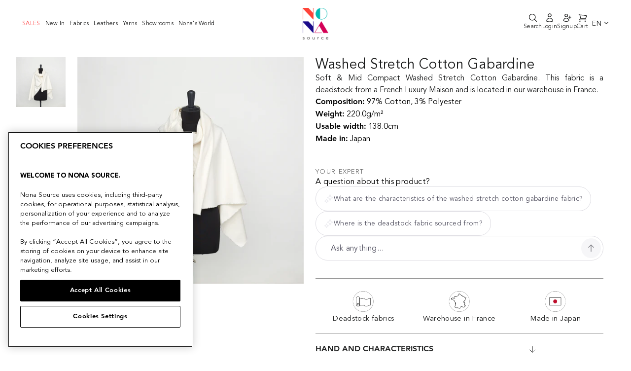

--- FILE ---
content_type: text/html; charset=utf-8
request_url: https://www.nona-source.com/products/t22w03569
body_size: 41071
content:
<!doctype html>
<html class="no-js" lang="en">
  <head>
    


    <!-- OptanonConsentNoticeStart -->
<script type="text/javascript" src="https://cdn.cookielaw.org/consent/e38d50e8-e9c1-48a4-bae2-8dac617c013a/OtAutoBlock.js" ></script>
<script src="https://cdn.cookielaw.org/scripttemplates/otSDKStub.js" data-document-language="true" type="text/javascript" charset="UTF-8" data-domain-script="e38d50e8-e9c1-48a4-bae2-8dac617c013a" ></script>
<script type="text/javascript">
function OptanonWrapper() { }
</script>
<!-- OptanonConsentNoticeEnd -->
    <meta charset="utf-8">
    <meta http-equiv="X-UA-Compatible" content="IE=edge,chrome=1">
    <meta name="viewport" content="width=device-width,initial-scale=1">
    <meta name="theme-color" content="#1c1d1d">

    
        <link rel="canonical" href="https://www.nona-source.com/products/t22w03569">
    
<link
        rel="shortcut icon"
        href="//www.nona-source.com/cdn/shop/files/nona-source-favicon_32x32.png?v=1614614277"
        type="image/png"
      ><meta
      name="google-site-verification"
      content="LKe0F4Bv8SDN_N1tXzBS6vbJ72-_sAkvfOY1hpAnzxg"
    >

    <!-- Google Tag Manager -->
<script>(function(w,d,s,l,i){w[l]=w[l]||[];w[l].push({'gtm.start':
  new Date().getTime(),event:'gtm.js'});var f=d.getElementsByTagName(s)[0],
  j=d.createElement(s),dl=l!='dataLayer'?'&l='+l:'';j.async=true;j.src=
  'https://www.googletagmanager.com/gtm.js?id='+i+dl;f.parentNode.insertBefore(j,f);
  })(window,document,'script','dataLayer','GTM-WVR586N');</script>
  <!-- End Google Tag Manager -->

    
<script type='application/ld+json'>
      {
        "@context": "http://schema.org/",
        "@type": "Product",
        "name": "T22W03569 | Washed Stretch Cotton Gabardine",
        "url": "https://www.nona-source.com/products/t22w03569",
        
        
        "image": [
          "https://www.nona-source.com/cdn/shop/products/T22W03569_ArcticWolf_01_1800x.jpg?v=1674728577"
        ],
        
        "description": "Soft &amp; Mid Compact Washed Stretch Cotton Gabardine. This fabric is a deadstock from a French Luxury Maison and is located in our warehouse in France.",
        
        "sku": "9090909160791",
        
        "brand": {
          "@type": "Brand",
          "name": "Nona Source"
        },
        
        "offers": [
          

          {
            "@type" : "Offer",
            "availability" : "http://schema.org/OutOfStock",
            "price" : "132.0",
            "priceCurrency" : "EUR",
            "url" : "https://www.nona-source.com/products/t22w03569?variant=43752134934783"
          },
          {
            "@type" : "Offer",
            "availability" : "http://schema.org/OutOfStock",
            "price" : "561.0",
            "priceCurrency" : "EUR",
            "url" : "https://www.nona-source.com/products/t22w03569?variant=43752134967551"
          }
        ]
      
      }
    </script>
  

<script type='application/ld+json'>
  {
    "@context": "http://schema.org",
    "@type": "Organization",
    "name": "Nona Source",
    
    "sameAs": [
      "",
      "",
      "",
      "https://instagram.com",
      "",
      "",
      "",
      ""
    ],
    "url": "https://www.nona-source.com"
  }
</script>



    <title>T22W03569 | Washed Stretch Cotton Gabardine
&ndash; Nona Source

</title><meta
        name="description"
        content="Soft &amp;amp; Mid Compact Washed Stretch Cotton Gabardine. This fabric is a deadstock from a French Luxury Maison and is located in our warehouse in France."
      ><meta property="og:site_name" content="Nona Source">
  <meta property="og:url" content="https://www.nona-source.com/products/t22w03569">
  <meta property="og:title" content="T22W03569 | Washed Stretch Cotton Gabardine">
  <meta property="og:type" content="product">
  <meta property="og:description" content="Soft &amp;amp; Mid Compact Washed Stretch Cotton Gabardine. This fabric is a deadstock from a French Luxury Maison and is located in our warehouse in France."><meta property="og:image" content="http://www.nona-source.com/cdn/shop/products/T22W03569_ArcticWolf_01_1200x1200.jpg?v=1674728577"><meta property="og:image" content="http://www.nona-source.com/cdn/shop/products/T22W03569_ArcticWolf_02_1200x1200.jpg?v=1674728577">
  <meta property="og:image:secure_url" content="https://www.nona-source.com/cdn/shop/products/T22W03569_ArcticWolf_01_1200x1200.jpg?v=1674728577"><meta property="og:image:secure_url" content="https://www.nona-source.com/cdn/shop/products/T22W03569_ArcticWolf_02_1200x1200.jpg?v=1674728577">
  <meta name="twitter:site" content="@">
  <meta name="twitter:card" content="summary_large_image">
  <meta name="twitter:title" content="T22W03569 | Washed Stretch Cotton Gabardine">
  <meta name="twitter:description" content="Soft &amp;amp; Mid Compact Washed Stretch Cotton Gabardine. This fabric is a deadstock from a French Luxury Maison and is located in our warehouse in France.">


    <script
      src="https://cdnjs.cloudflare.com/ajax/libs/jquery/3.5.1/jquery.min.js"
    ></script>

    <!-- Bootstrap -->
    

    <link href="//www.nona-source.com/cdn/shop/t/32/assets/multirange.css?v=90703369462743854801719838242" rel="stylesheet" type="text/css" media="all" />
    <link href="//www.nona-source.com/cdn/shop/t/32/assets/style.min.css?v=60832083413914884741719838244" rel="stylesheet" type="text/css" media="all" />
    <link href="//www.nona-source.com/cdn/shop/t/32/assets/theme.scss.css?v=96787921572791717641719838708" rel="stylesheet" type="text/css" media="all" />

    <style data-shopify>
      .collection-item__title {
        font-size: 14.4px;
      }

      @media screen and (min-width: 769px) {
        .collection-item__title {
          font-size: 18px;
        }
      }
    </style>

    <script>
      document.documentElement.className = document.documentElement.className.replace('no-js', 'js');

      window.theme = window.theme || {};
      theme.routes = {
        cart: "/cart",
        cartAdd: "/cart/add",
        cartChange: "/cart/change"
      };
      theme.strings = {
        addToCart: "Add to cart",
        soldOut: "Sold Out",
        unavailable: "Unavailable",
        stockLabel: "Only [count] items in stock!",
        willNotShipUntil: "Will not ship until [date]",
        willBeInStockAfter: "Will be in stock after [date]",
        waitingForStock: "Inventory on the way",
        savePrice: "Save [saved_amount]",
        cartEmpty: "Your cart is currently empty.",
        cartTermsConfirmation: "You must agree with the terms and conditions of sales to check out"
      };
      theme.settings = {
        dynamicVariantsEnable: false,
        dynamicVariantType: "button",
        cartType: "drawer",
        moneyFormat: "{{amount}}€",
        saveType: "dollar",
        recentlyViewedEnabled: false,
        predictiveSearch: true,
        predictiveSearchType: "product",
        inventoryThreshold: 10,
        quickView: false,
        themeName: 'Impulse',
        themeVersion: "3.1.0"
      };

      window.customer = window.theme || {};

      // Used in React app for signUp

      window.customer.tags = null;

      

      
        window.customer.updatedInfo = false;
      

      // Shopify Storefront Access Token

      window.shopDomain = "www.nona-source.com";

      window.domain = "www.nona-source.com";
      
        window.accessToken = "ef91b9b25ec060351ade8c8b922879db";
      
    </script>

    <meta name="domain" content="www.nona-source.com">

    <script>window.performance && window.performance.mark && window.performance.mark('shopify.content_for_header.start');</script><meta name="facebook-domain-verification" content="blv2l91uhxj1gssvo27kahclf8q5h0">
<meta name="facebook-domain-verification" content="5i4n6d6pyczyydczt0q7xj2xgtoha3">
<meta name="google-site-verification" content="_Zw55knlqnGGQKb1cuLamkBlww9h041VTz1sCAKQhlQ">
<meta id="shopify-digital-wallet" name="shopify-digital-wallet" content="/40196866209/digital_wallets/dialog">
<link rel="alternate" hreflang="x-default" href="https://www.nona-source.com/products/t22w03569">
<link rel="alternate" hreflang="en" href="https://www.nona-source.com/products/t22w03569">
<link rel="alternate" hreflang="fr" href="https://www.nona-source.com/fr/products/t22w03569">
<link rel="alternate" type="application/json+oembed" href="https://www.nona-source.com/products/t22w03569.oembed">
<script async="async" src="/checkouts/internal/preloads.js?locale=en-FR"></script>
<script id="shopify-features" type="application/json">{"accessToken":"9ccdb9de69781ed484d208069a2532cd","betas":["rich-media-storefront-analytics"],"domain":"www.nona-source.com","predictiveSearch":true,"shopId":40196866209,"locale":"en"}</script>
<script>var Shopify = Shopify || {};
Shopify.shop = "cycl-up.myshopify.com";
Shopify.locale = "en";
Shopify.currency = {"active":"EUR","rate":"1.0"};
Shopify.country = "FR";
Shopify.theme = {"name":"Nona Source - Production","id":168919531862,"schema_name":"Impulse","schema_version":"3.1.0","theme_store_id":null,"role":"main"};
Shopify.theme.handle = "null";
Shopify.theme.style = {"id":null,"handle":null};
Shopify.cdnHost = "www.nona-source.com/cdn";
Shopify.routes = Shopify.routes || {};
Shopify.routes.root = "/";</script>
<script type="module">!function(o){(o.Shopify=o.Shopify||{}).modules=!0}(window);</script>
<script>!function(o){function n(){var o=[];function n(){o.push(Array.prototype.slice.apply(arguments))}return n.q=o,n}var t=o.Shopify=o.Shopify||{};t.loadFeatures=n(),t.autoloadFeatures=n()}(window);</script>
<script id="shop-js-analytics" type="application/json">{"pageType":"product"}</script>
<script defer="defer" async type="module" src="//www.nona-source.com/cdn/shopifycloud/shop-js/modules/v2/client.init-shop-cart-sync_BT-GjEfc.en.esm.js"></script>
<script defer="defer" async type="module" src="//www.nona-source.com/cdn/shopifycloud/shop-js/modules/v2/chunk.common_D58fp_Oc.esm.js"></script>
<script defer="defer" async type="module" src="//www.nona-source.com/cdn/shopifycloud/shop-js/modules/v2/chunk.modal_xMitdFEc.esm.js"></script>
<script type="module">
  await import("//www.nona-source.com/cdn/shopifycloud/shop-js/modules/v2/client.init-shop-cart-sync_BT-GjEfc.en.esm.js");
await import("//www.nona-source.com/cdn/shopifycloud/shop-js/modules/v2/chunk.common_D58fp_Oc.esm.js");
await import("//www.nona-source.com/cdn/shopifycloud/shop-js/modules/v2/chunk.modal_xMitdFEc.esm.js");

  window.Shopify.SignInWithShop?.initShopCartSync?.({"fedCMEnabled":true,"windoidEnabled":true});

</script>
<script>(function() {
  var isLoaded = false;
  function asyncLoad() {
    if (isLoaded) return;
    isLoaded = true;
    var urls = ["https:\/\/static.klaviyo.com\/onsite\/js\/R7h3uk\/klaviyo.js?company_id=R7h3uk\u0026shop=cycl-up.myshopify.com","https:\/\/cdn.nfcube.com\/instafeed-0bb4b7a14680f58f685c0f2913178fd7.js?shop=cycl-up.myshopify.com"];
    for (var i = 0; i < urls.length; i++) {
      var s = document.createElement('script');
      s.type = 'text/javascript';
      s.async = true;
      s.src = urls[i];
      var x = document.getElementsByTagName('script')[0];
      x.parentNode.insertBefore(s, x);
    }
  };
  if(window.attachEvent) {
    window.attachEvent('onload', asyncLoad);
  } else {
    window.addEventListener('load', asyncLoad, false);
  }
})();</script>
<script id="__st">var __st={"a":40196866209,"offset":3600,"reqid":"ea3a1c6b-c1aa-4546-b373-73896cc050ef-1769044599","pageurl":"www.nona-source.com\/products\/t22w03569","u":"16ed454b14ea","p":"product","rtyp":"product","rid":7941202313471};</script>
<script>window.ShopifyPaypalV4VisibilityTracking = true;</script>
<script id="captcha-bootstrap">!function(){'use strict';const t='contact',e='account',n='new_comment',o=[[t,t],['blogs',n],['comments',n],[t,'customer']],c=[[e,'customer_login'],[e,'guest_login'],[e,'recover_customer_password'],[e,'create_customer']],r=t=>t.map((([t,e])=>`form[action*='/${t}']:not([data-nocaptcha='true']) input[name='form_type'][value='${e}']`)).join(','),a=t=>()=>t?[...document.querySelectorAll(t)].map((t=>t.form)):[];function s(){const t=[...o],e=r(t);return a(e)}const i='password',u='form_key',d=['recaptcha-v3-token','g-recaptcha-response','h-captcha-response',i],f=()=>{try{return window.sessionStorage}catch{return}},m='__shopify_v',_=t=>t.elements[u];function p(t,e,n=!1){try{const o=window.sessionStorage,c=JSON.parse(o.getItem(e)),{data:r}=function(t){const{data:e,action:n}=t;return t[m]||n?{data:e,action:n}:{data:t,action:n}}(c);for(const[e,n]of Object.entries(r))t.elements[e]&&(t.elements[e].value=n);n&&o.removeItem(e)}catch(o){console.error('form repopulation failed',{error:o})}}const l='form_type',E='cptcha';function T(t){t.dataset[E]=!0}const w=window,h=w.document,L='Shopify',v='ce_forms',y='captcha';let A=!1;((t,e)=>{const n=(g='f06e6c50-85a8-45c8-87d0-21a2b65856fe',I='https://cdn.shopify.com/shopifycloud/storefront-forms-hcaptcha/ce_storefront_forms_captcha_hcaptcha.v1.5.2.iife.js',D={infoText:'Protected by hCaptcha',privacyText:'Privacy',termsText:'Terms'},(t,e,n)=>{const o=w[L][v],c=o.bindForm;if(c)return c(t,g,e,D).then(n);var r;o.q.push([[t,g,e,D],n]),r=I,A||(h.body.append(Object.assign(h.createElement('script'),{id:'captcha-provider',async:!0,src:r})),A=!0)});var g,I,D;w[L]=w[L]||{},w[L][v]=w[L][v]||{},w[L][v].q=[],w[L][y]=w[L][y]||{},w[L][y].protect=function(t,e){n(t,void 0,e),T(t)},Object.freeze(w[L][y]),function(t,e,n,w,h,L){const[v,y,A,g]=function(t,e,n){const i=e?o:[],u=t?c:[],d=[...i,...u],f=r(d),m=r(i),_=r(d.filter((([t,e])=>n.includes(e))));return[a(f),a(m),a(_),s()]}(w,h,L),I=t=>{const e=t.target;return e instanceof HTMLFormElement?e:e&&e.form},D=t=>v().includes(t);t.addEventListener('submit',(t=>{const e=I(t);if(!e)return;const n=D(e)&&!e.dataset.hcaptchaBound&&!e.dataset.recaptchaBound,o=_(e),c=g().includes(e)&&(!o||!o.value);(n||c)&&t.preventDefault(),c&&!n&&(function(t){try{if(!f())return;!function(t){const e=f();if(!e)return;const n=_(t);if(!n)return;const o=n.value;o&&e.removeItem(o)}(t);const e=Array.from(Array(32),(()=>Math.random().toString(36)[2])).join('');!function(t,e){_(t)||t.append(Object.assign(document.createElement('input'),{type:'hidden',name:u})),t.elements[u].value=e}(t,e),function(t,e){const n=f();if(!n)return;const o=[...t.querySelectorAll(`input[type='${i}']`)].map((({name:t})=>t)),c=[...d,...o],r={};for(const[a,s]of new FormData(t).entries())c.includes(a)||(r[a]=s);n.setItem(e,JSON.stringify({[m]:1,action:t.action,data:r}))}(t,e)}catch(e){console.error('failed to persist form',e)}}(e),e.submit())}));const S=(t,e)=>{t&&!t.dataset[E]&&(n(t,e.some((e=>e===t))),T(t))};for(const o of['focusin','change'])t.addEventListener(o,(t=>{const e=I(t);D(e)&&S(e,y())}));const B=e.get('form_key'),M=e.get(l),P=B&&M;t.addEventListener('DOMContentLoaded',(()=>{const t=y();if(P)for(const e of t)e.elements[l].value===M&&p(e,B);[...new Set([...A(),...v().filter((t=>'true'===t.dataset.shopifyCaptcha))])].forEach((e=>S(e,t)))}))}(h,new URLSearchParams(w.location.search),n,t,e,['guest_login'])})(!0,!1)}();</script>
<script integrity="sha256-4kQ18oKyAcykRKYeNunJcIwy7WH5gtpwJnB7kiuLZ1E=" data-source-attribution="shopify.loadfeatures" defer="defer" src="//www.nona-source.com/cdn/shopifycloud/storefront/assets/storefront/load_feature-a0a9edcb.js" crossorigin="anonymous"></script>
<script data-source-attribution="shopify.dynamic_checkout.dynamic.init">var Shopify=Shopify||{};Shopify.PaymentButton=Shopify.PaymentButton||{isStorefrontPortableWallets:!0,init:function(){window.Shopify.PaymentButton.init=function(){};var t=document.createElement("script");t.src="https://www.nona-source.com/cdn/shopifycloud/portable-wallets/latest/portable-wallets.en.js",t.type="module",document.head.appendChild(t)}};
</script>
<script data-source-attribution="shopify.dynamic_checkout.buyer_consent">
  function portableWalletsHideBuyerConsent(e){var t=document.getElementById("shopify-buyer-consent"),n=document.getElementById("shopify-subscription-policy-button");t&&n&&(t.classList.add("hidden"),t.setAttribute("aria-hidden","true"),n.removeEventListener("click",e))}function portableWalletsShowBuyerConsent(e){var t=document.getElementById("shopify-buyer-consent"),n=document.getElementById("shopify-subscription-policy-button");t&&n&&(t.classList.remove("hidden"),t.removeAttribute("aria-hidden"),n.addEventListener("click",e))}window.Shopify?.PaymentButton&&(window.Shopify.PaymentButton.hideBuyerConsent=portableWalletsHideBuyerConsent,window.Shopify.PaymentButton.showBuyerConsent=portableWalletsShowBuyerConsent);
</script>
<script data-source-attribution="shopify.dynamic_checkout.cart.bootstrap">document.addEventListener("DOMContentLoaded",(function(){function t(){return document.querySelector("shopify-accelerated-checkout-cart, shopify-accelerated-checkout")}if(t())Shopify.PaymentButton.init();else{new MutationObserver((function(e,n){t()&&(Shopify.PaymentButton.init(),n.disconnect())})).observe(document.body,{childList:!0,subtree:!0})}}));
</script>
<link id="shopify-accelerated-checkout-styles" rel="stylesheet" media="screen" href="https://www.nona-source.com/cdn/shopifycloud/portable-wallets/latest/accelerated-checkout-backwards-compat.css" crossorigin="anonymous">
<style id="shopify-accelerated-checkout-cart">
        #shopify-buyer-consent {
  margin-top: 1em;
  display: inline-block;
  width: 100%;
}

#shopify-buyer-consent.hidden {
  display: none;
}

#shopify-subscription-policy-button {
  background: none;
  border: none;
  padding: 0;
  text-decoration: underline;
  font-size: inherit;
  cursor: pointer;
}

#shopify-subscription-policy-button::before {
  box-shadow: none;
}

      </style>

<script>window.performance && window.performance.mark && window.performance.mark('shopify.content_for_header.end');</script>

    <script
      src="//www.nona-source.com/cdn/shop/t/32/assets/vendor-scripts-v6.js"
      defer="defer"
    ></script>

    

    <!-- Mobile menu -->
    <link
      rel="stylesheet"
      href="https://cdnjs.cloudflare.com/ajax/libs/font-awesome/5.15.2/css/all.min.css"
    >
    <script
      src="https://cdnjs.cloudflare.com/ajax/libs/popper.js/1.12.9/umd/popper.min.js"
    ></script>
    <script
      src="https://maxcdn.bootstrapcdn.com/bootstrap/4.0.0/js/bootstrap.min.js"
    ></script>
    <!-- End of mobile menu -->

    <!-- Zoom in on product images -->
    <script src="//www.nona-source.com/cdn/shop/t/32/assets/jquery.zoom.js?v=55379741571222329991719838242" defer="defer"></script>
    <!-- Touch/swipe events on product page -->
    <script
      src="//www.nona-source.com/cdn/shop/t/32/assets/swiped-events.min.js?v=8720637535742652271719838243"
      defer="defer"
    ></script>
    <!-- General utilities -->
    <script src="//www.nona-source.com/cdn/shop/t/32/assets/lodash.min.js?v=39631100303889791561719838245" defer="defer"></script>
    <!-- Theme script -->
    <script src="//www.nona-source.com/cdn/shop/t/32/assets/theme.js?v=118270118760786985621767702407" defer="defer"></script>


  <link href="//www.nona-source.com/cdn/shop/t/32/assets/tailwind-2a3c7681.css" rel="stylesheet" type="text/css" media="all" />


<!-- Start of HubSpot Embed Code -->
    <script type="text/javascript" id="hs-script-loader" async defer src="//js-eu1.hs-scripts.com/27149365.js"></script>
    <!-- End of HubSpot Embed Code -->

    <!-- Start of nona-source Zendesk Widget script -->
    
    <!-- End of nona-source Zendesk Widget script -->

    

    <!-- Hotjar Tracking Code for Site 5011257 (nom manquant) -->
    <script>
      (function (h, o, t, j, a, r) {
        h.hj =
          h.hj ||
          function () {
            (h.hj.q = h.hj.q || []).push(arguments);
          };
        h._hjSettings = { hjid: 5011257, hjsv: 6 };
        a = o.getElementsByTagName('head')[0];
        r = o.createElement('script');
        r.async = 1;
        r.src = t + h._hjSettings.hjid + j + h._hjSettings.hjsv;
        a.appendChild(r);
      })(window, document, 'https://static.hotjar.com/c/hotjar-', '.js?sv=');
    </script>
  <!-- BEGIN app block: shopify://apps/klaviyo-email-marketing-sms/blocks/klaviyo-onsite-embed/2632fe16-c075-4321-a88b-50b567f42507 -->












  <script async src="https://static.klaviyo.com/onsite/js/R7h3uk/klaviyo.js?company_id=R7h3uk"></script>
  <script>!function(){if(!window.klaviyo){window._klOnsite=window._klOnsite||[];try{window.klaviyo=new Proxy({},{get:function(n,i){return"push"===i?function(){var n;(n=window._klOnsite).push.apply(n,arguments)}:function(){for(var n=arguments.length,o=new Array(n),w=0;w<n;w++)o[w]=arguments[w];var t="function"==typeof o[o.length-1]?o.pop():void 0,e=new Promise((function(n){window._klOnsite.push([i].concat(o,[function(i){t&&t(i),n(i)}]))}));return e}}})}catch(n){window.klaviyo=window.klaviyo||[],window.klaviyo.push=function(){var n;(n=window._klOnsite).push.apply(n,arguments)}}}}();</script>

  
    <script id="viewed_product">
      if (item == null) {
        var _learnq = _learnq || [];

        var MetafieldReviews = null
        var MetafieldYotpoRating = null
        var MetafieldYotpoCount = null
        var MetafieldLooxRating = null
        var MetafieldLooxCount = null
        var okendoProduct = null
        var okendoProductReviewCount = null
        var okendoProductReviewAverageValue = null
        try {
          // The following fields are used for Customer Hub recently viewed in order to add reviews.
          // This information is not part of __kla_viewed. Instead, it is part of __kla_viewed_reviewed_items
          MetafieldReviews = {};
          MetafieldYotpoRating = null
          MetafieldYotpoCount = null
          MetafieldLooxRating = null
          MetafieldLooxCount = null

          okendoProduct = null
          // If the okendo metafield is not legacy, it will error, which then requires the new json formatted data
          if (okendoProduct && 'error' in okendoProduct) {
            okendoProduct = null
          }
          okendoProductReviewCount = okendoProduct ? okendoProduct.reviewCount : null
          okendoProductReviewAverageValue = okendoProduct ? okendoProduct.reviewAverageValue : null
        } catch (error) {
          console.error('Error in Klaviyo onsite reviews tracking:', error);
        }

        var item = {
          Name: "T22W03569 | Washed Stretch Cotton Gabardine",
          ProductID: 7941202313471,
          Categories: ["ALL PRODUCTS","ALL_PRODUCTS_FOR_TVA","Deadstock Cotton Fabrics","Deadstock Cotton Twill","Deadstock Cotton Woven","Deadstock Gabardine \u0026 Cotton Twill","Deadstock other woven fabrics","Deadstock polyester woven fabrics","Deadstock Super's, Flannel \u0026 Suitwool","Deadstock Wooly Woven","Japanese Deadstock Fabrics \u0026 Denim","Last Deadstock Rolls","SALE50","SALES"],
          ImageURL: "https://www.nona-source.com/cdn/shop/products/T22W03569_ArcticWolf_01_grande.jpg?v=1674728577",
          URL: "https://www.nona-source.com/products/t22w03569",
          Brand: "Nona Source",
          Price: "132.00€",
          Value: "132.00",
          CompareAtPrice: "0.00€"
        };
        _learnq.push(['track', 'Viewed Product', item]);
        _learnq.push(['trackViewedItem', {
          Title: item.Name,
          ItemId: item.ProductID,
          Categories: item.Categories,
          ImageUrl: item.ImageURL,
          Url: item.URL,
          Metadata: {
            Brand: item.Brand,
            Price: item.Price,
            Value: item.Value,
            CompareAtPrice: item.CompareAtPrice
          },
          metafields:{
            reviews: MetafieldReviews,
            yotpo:{
              rating: MetafieldYotpoRating,
              count: MetafieldYotpoCount,
            },
            loox:{
              rating: MetafieldLooxRating,
              count: MetafieldLooxCount,
            },
            okendo: {
              rating: okendoProductReviewAverageValue,
              count: okendoProductReviewCount,
            }
          }
        }]);
      }
    </script>
  




  <script>
    window.klaviyoReviewsProductDesignMode = false
  </script>







<!-- END app block --><script src="https://cdn.shopify.com/extensions/019bdc4c-3d76-73d2-a616-6e5a1645c40b/dialog-ai-app-301/assets/setupModal.js" type="text/javascript" defer="defer"></script>
<script src="https://cdn.shopify.com/extensions/019bdc4c-3d76-73d2-a616-6e5a1645c40b/dialog-ai-app-301/assets/instant.js" type="text/javascript" defer="defer"></script>
<link href="https://cdn.shopify.com/extensions/019bdc4c-3d76-73d2-a616-6e5a1645c40b/dialog-ai-app-301/assets/instant.css" rel="stylesheet" type="text/css" media="all">
<link href="https://monorail-edge.shopifysvc.com" rel="dns-prefetch">
<script>(function(){if ("sendBeacon" in navigator && "performance" in window) {try {var session_token_from_headers = performance.getEntriesByType('navigation')[0].serverTiming.find(x => x.name == '_s').description;} catch {var session_token_from_headers = undefined;}var session_cookie_matches = document.cookie.match(/_shopify_s=([^;]*)/);var session_token_from_cookie = session_cookie_matches && session_cookie_matches.length === 2 ? session_cookie_matches[1] : "";var session_token = session_token_from_headers || session_token_from_cookie || "";function handle_abandonment_event(e) {var entries = performance.getEntries().filter(function(entry) {return /monorail-edge.shopifysvc.com/.test(entry.name);});if (!window.abandonment_tracked && entries.length === 0) {window.abandonment_tracked = true;var currentMs = Date.now();var navigation_start = performance.timing.navigationStart;var payload = {shop_id: 40196866209,url: window.location.href,navigation_start,duration: currentMs - navigation_start,session_token,page_type: "product"};window.navigator.sendBeacon("https://monorail-edge.shopifysvc.com/v1/produce", JSON.stringify({schema_id: "online_store_buyer_site_abandonment/1.1",payload: payload,metadata: {event_created_at_ms: currentMs,event_sent_at_ms: currentMs}}));}}window.addEventListener('pagehide', handle_abandonment_event);}}());</script>
<script id="web-pixels-manager-setup">(function e(e,d,r,n,o){if(void 0===o&&(o={}),!Boolean(null===(a=null===(i=window.Shopify)||void 0===i?void 0:i.analytics)||void 0===a?void 0:a.replayQueue)){var i,a;window.Shopify=window.Shopify||{};var t=window.Shopify;t.analytics=t.analytics||{};var s=t.analytics;s.replayQueue=[],s.publish=function(e,d,r){return s.replayQueue.push([e,d,r]),!0};try{self.performance.mark("wpm:start")}catch(e){}var l=function(){var e={modern:/Edge?\/(1{2}[4-9]|1[2-9]\d|[2-9]\d{2}|\d{4,})\.\d+(\.\d+|)|Firefox\/(1{2}[4-9]|1[2-9]\d|[2-9]\d{2}|\d{4,})\.\d+(\.\d+|)|Chrom(ium|e)\/(9{2}|\d{3,})\.\d+(\.\d+|)|(Maci|X1{2}).+ Version\/(15\.\d+|(1[6-9]|[2-9]\d|\d{3,})\.\d+)([,.]\d+|)( \(\w+\)|)( Mobile\/\w+|) Safari\/|Chrome.+OPR\/(9{2}|\d{3,})\.\d+\.\d+|(CPU[ +]OS|iPhone[ +]OS|CPU[ +]iPhone|CPU IPhone OS|CPU iPad OS)[ +]+(15[._]\d+|(1[6-9]|[2-9]\d|\d{3,})[._]\d+)([._]\d+|)|Android:?[ /-](13[3-9]|1[4-9]\d|[2-9]\d{2}|\d{4,})(\.\d+|)(\.\d+|)|Android.+Firefox\/(13[5-9]|1[4-9]\d|[2-9]\d{2}|\d{4,})\.\d+(\.\d+|)|Android.+Chrom(ium|e)\/(13[3-9]|1[4-9]\d|[2-9]\d{2}|\d{4,})\.\d+(\.\d+|)|SamsungBrowser\/([2-9]\d|\d{3,})\.\d+/,legacy:/Edge?\/(1[6-9]|[2-9]\d|\d{3,})\.\d+(\.\d+|)|Firefox\/(5[4-9]|[6-9]\d|\d{3,})\.\d+(\.\d+|)|Chrom(ium|e)\/(5[1-9]|[6-9]\d|\d{3,})\.\d+(\.\d+|)([\d.]+$|.*Safari\/(?![\d.]+ Edge\/[\d.]+$))|(Maci|X1{2}).+ Version\/(10\.\d+|(1[1-9]|[2-9]\d|\d{3,})\.\d+)([,.]\d+|)( \(\w+\)|)( Mobile\/\w+|) Safari\/|Chrome.+OPR\/(3[89]|[4-9]\d|\d{3,})\.\d+\.\d+|(CPU[ +]OS|iPhone[ +]OS|CPU[ +]iPhone|CPU IPhone OS|CPU iPad OS)[ +]+(10[._]\d+|(1[1-9]|[2-9]\d|\d{3,})[._]\d+)([._]\d+|)|Android:?[ /-](13[3-9]|1[4-9]\d|[2-9]\d{2}|\d{4,})(\.\d+|)(\.\d+|)|Mobile Safari.+OPR\/([89]\d|\d{3,})\.\d+\.\d+|Android.+Firefox\/(13[5-9]|1[4-9]\d|[2-9]\d{2}|\d{4,})\.\d+(\.\d+|)|Android.+Chrom(ium|e)\/(13[3-9]|1[4-9]\d|[2-9]\d{2}|\d{4,})\.\d+(\.\d+|)|Android.+(UC? ?Browser|UCWEB|U3)[ /]?(15\.([5-9]|\d{2,})|(1[6-9]|[2-9]\d|\d{3,})\.\d+)\.\d+|SamsungBrowser\/(5\.\d+|([6-9]|\d{2,})\.\d+)|Android.+MQ{2}Browser\/(14(\.(9|\d{2,})|)|(1[5-9]|[2-9]\d|\d{3,})(\.\d+|))(\.\d+|)|K[Aa][Ii]OS\/(3\.\d+|([4-9]|\d{2,})\.\d+)(\.\d+|)/},d=e.modern,r=e.legacy,n=navigator.userAgent;return n.match(d)?"modern":n.match(r)?"legacy":"unknown"}(),u="modern"===l?"modern":"legacy",c=(null!=n?n:{modern:"",legacy:""})[u],f=function(e){return[e.baseUrl,"/wpm","/b",e.hashVersion,"modern"===e.buildTarget?"m":"l",".js"].join("")}({baseUrl:d,hashVersion:r,buildTarget:u}),m=function(e){var d=e.version,r=e.bundleTarget,n=e.surface,o=e.pageUrl,i=e.monorailEndpoint;return{emit:function(e){var a=e.status,t=e.errorMsg,s=(new Date).getTime(),l=JSON.stringify({metadata:{event_sent_at_ms:s},events:[{schema_id:"web_pixels_manager_load/3.1",payload:{version:d,bundle_target:r,page_url:o,status:a,surface:n,error_msg:t},metadata:{event_created_at_ms:s}}]});if(!i)return console&&console.warn&&console.warn("[Web Pixels Manager] No Monorail endpoint provided, skipping logging."),!1;try{return self.navigator.sendBeacon.bind(self.navigator)(i,l)}catch(e){}var u=new XMLHttpRequest;try{return u.open("POST",i,!0),u.setRequestHeader("Content-Type","text/plain"),u.send(l),!0}catch(e){return console&&console.warn&&console.warn("[Web Pixels Manager] Got an unhandled error while logging to Monorail."),!1}}}}({version:r,bundleTarget:l,surface:e.surface,pageUrl:self.location.href,monorailEndpoint:e.monorailEndpoint});try{o.browserTarget=l,function(e){var d=e.src,r=e.async,n=void 0===r||r,o=e.onload,i=e.onerror,a=e.sri,t=e.scriptDataAttributes,s=void 0===t?{}:t,l=document.createElement("script"),u=document.querySelector("head"),c=document.querySelector("body");if(l.async=n,l.src=d,a&&(l.integrity=a,l.crossOrigin="anonymous"),s)for(var f in s)if(Object.prototype.hasOwnProperty.call(s,f))try{l.dataset[f]=s[f]}catch(e){}if(o&&l.addEventListener("load",o),i&&l.addEventListener("error",i),u)u.appendChild(l);else{if(!c)throw new Error("Did not find a head or body element to append the script");c.appendChild(l)}}({src:f,async:!0,onload:function(){if(!function(){var e,d;return Boolean(null===(d=null===(e=window.Shopify)||void 0===e?void 0:e.analytics)||void 0===d?void 0:d.initialized)}()){var d=window.webPixelsManager.init(e)||void 0;if(d){var r=window.Shopify.analytics;r.replayQueue.forEach((function(e){var r=e[0],n=e[1],o=e[2];d.publishCustomEvent(r,n,o)})),r.replayQueue=[],r.publish=d.publishCustomEvent,r.visitor=d.visitor,r.initialized=!0}}},onerror:function(){return m.emit({status:"failed",errorMsg:"".concat(f," has failed to load")})},sri:function(e){var d=/^sha384-[A-Za-z0-9+/=]+$/;return"string"==typeof e&&d.test(e)}(c)?c:"",scriptDataAttributes:o}),m.emit({status:"loading"})}catch(e){m.emit({status:"failed",errorMsg:(null==e?void 0:e.message)||"Unknown error"})}}})({shopId: 40196866209,storefrontBaseUrl: "https://www.nona-source.com",extensionsBaseUrl: "https://extensions.shopifycdn.com/cdn/shopifycloud/web-pixels-manager",monorailEndpoint: "https://monorail-edge.shopifysvc.com/unstable/produce_batch",surface: "storefront-renderer",enabledBetaFlags: ["2dca8a86"],webPixelsConfigList: [{"id":"3909583190","configuration":"{\"accountID\":\"nona-source\"}","eventPayloadVersion":"v1","runtimeContext":"STRICT","scriptVersion":"880feb60d3284c3325b89f9c0e61c950","type":"APP","apiClientId":76673777665,"privacyPurposes":["ANALYTICS"],"dataSharingAdjustments":{"protectedCustomerApprovalScopes":[]}},{"id":"3834937686","configuration":"{\"accountID\":\"R7h3uk\",\"webPixelConfig\":\"eyJlbmFibGVBZGRlZFRvQ2FydEV2ZW50cyI6IHRydWV9\"}","eventPayloadVersion":"v1","runtimeContext":"STRICT","scriptVersion":"524f6c1ee37bacdca7657a665bdca589","type":"APP","apiClientId":123074,"privacyPurposes":["ANALYTICS","MARKETING"],"dataSharingAdjustments":{"protectedCustomerApprovalScopes":["read_customer_address","read_customer_email","read_customer_name","read_customer_personal_data","read_customer_phone"]}},{"id":"967770454","configuration":"{\"config\":\"{\\\"pixel_id\\\":\\\"AW-11113553355\\\",\\\"target_country\\\":\\\"FR\\\",\\\"gtag_events\\\":[{\\\"type\\\":\\\"begin_checkout\\\",\\\"action_label\\\":\\\"AW-11113553355\\\/PyqNCLnHuOEYEMu7rbMp\\\"},{\\\"type\\\":\\\"search\\\",\\\"action_label\\\":\\\"AW-11113553355\\\/5CrmCLPHuOEYEMu7rbMp\\\"},{\\\"type\\\":\\\"view_item\\\",\\\"action_label\\\":[\\\"AW-11113553355\\\/TWxnCLDHuOEYEMu7rbMp\\\",\\\"MC-7C73C70TVP\\\"]},{\\\"type\\\":\\\"purchase\\\",\\\"action_label\\\":[\\\"AW-11113553355\\\/UrUcCKrHuOEYEMu7rbMp\\\",\\\"MC-7C73C70TVP\\\"]},{\\\"type\\\":\\\"page_view\\\",\\\"action_label\\\":[\\\"AW-11113553355\\\/fXngCK3HuOEYEMu7rbMp\\\",\\\"MC-7C73C70TVP\\\"]},{\\\"type\\\":\\\"add_payment_info\\\",\\\"action_label\\\":\\\"AW-11113553355\\\/LLz2CLzHuOEYEMu7rbMp\\\"},{\\\"type\\\":\\\"add_to_cart\\\",\\\"action_label\\\":\\\"AW-11113553355\\\/LDGNCLbHuOEYEMu7rbMp\\\"}],\\\"enable_monitoring_mode\\\":false}\"}","eventPayloadVersion":"v1","runtimeContext":"OPEN","scriptVersion":"b2a88bafab3e21179ed38636efcd8a93","type":"APP","apiClientId":1780363,"privacyPurposes":[],"dataSharingAdjustments":{"protectedCustomerApprovalScopes":["read_customer_address","read_customer_email","read_customer_name","read_customer_personal_data","read_customer_phone"]}},{"id":"169279830","configuration":"{\"tagID\":\"2613046819912\"}","eventPayloadVersion":"v1","runtimeContext":"STRICT","scriptVersion":"18031546ee651571ed29edbe71a3550b","type":"APP","apiClientId":3009811,"privacyPurposes":["ANALYTICS","MARKETING","SALE_OF_DATA"],"dataSharingAdjustments":{"protectedCustomerApprovalScopes":["read_customer_address","read_customer_email","read_customer_name","read_customer_personal_data","read_customer_phone"]}},{"id":"91259222","eventPayloadVersion":"1","runtimeContext":"LAX","scriptVersion":"5","type":"CUSTOM","privacyPurposes":[],"name":"GTM WebPixel "},{"id":"92307798","eventPayloadVersion":"1","runtimeContext":"LAX","scriptVersion":"3","type":"CUSTOM","privacyPurposes":[],"name":"Manage Cart Samples pixel"},{"id":"shopify-app-pixel","configuration":"{}","eventPayloadVersion":"v1","runtimeContext":"STRICT","scriptVersion":"0450","apiClientId":"shopify-pixel","type":"APP","privacyPurposes":["ANALYTICS","MARKETING"]},{"id":"shopify-custom-pixel","eventPayloadVersion":"v1","runtimeContext":"LAX","scriptVersion":"0450","apiClientId":"shopify-pixel","type":"CUSTOM","privacyPurposes":["ANALYTICS","MARKETING"]}],isMerchantRequest: false,initData: {"shop":{"name":"Nona Source","paymentSettings":{"currencyCode":"EUR"},"myshopifyDomain":"cycl-up.myshopify.com","countryCode":"FR","storefrontUrl":"https:\/\/www.nona-source.com"},"customer":null,"cart":null,"checkout":null,"productVariants":[{"price":{"amount":132.0,"currencyCode":"EUR"},"product":{"title":"T22W03569 | Washed Stretch Cotton Gabardine","vendor":"Nona Source","id":"7941202313471","untranslatedTitle":"T22W03569 | Washed Stretch Cotton Gabardine","url":"\/products\/t22w03569","type":"Roll"},"id":"43752134934783","image":{"src":"\/\/www.nona-source.com\/cdn\/shop\/products\/T22W03569_ArcticWolf_01.jpg?v=1674728577"},"sku":"9090909160791","title":"Arctic Wolf \/ 12","untranslatedTitle":"Arctic Wolf \/ 12"},{"price":{"amount":561.0,"currencyCode":"EUR"},"product":{"title":"T22W03569 | Washed Stretch Cotton Gabardine","vendor":"Nona Source","id":"7941202313471","untranslatedTitle":"T22W03569 | Washed Stretch Cotton Gabardine","url":"\/products\/t22w03569","type":"Roll"},"id":"43752134967551","image":{"src":"\/\/www.nona-source.com\/cdn\/shop\/products\/T22W03569_ArcticWolf_01.jpg?v=1674728577"},"sku":"9090909160807","title":"Arctic Wolf \/ 51","untranslatedTitle":"Arctic Wolf \/ 51"}],"purchasingCompany":null},},"https://www.nona-source.com/cdn","fcfee988w5aeb613cpc8e4bc33m6693e112",{"modern":"","legacy":""},{"shopId":"40196866209","storefrontBaseUrl":"https:\/\/www.nona-source.com","extensionBaseUrl":"https:\/\/extensions.shopifycdn.com\/cdn\/shopifycloud\/web-pixels-manager","surface":"storefront-renderer","enabledBetaFlags":"[\"2dca8a86\"]","isMerchantRequest":"false","hashVersion":"fcfee988w5aeb613cpc8e4bc33m6693e112","publish":"custom","events":"[[\"page_viewed\",{}],[\"product_viewed\",{\"productVariant\":{\"price\":{\"amount\":132.0,\"currencyCode\":\"EUR\"},\"product\":{\"title\":\"T22W03569 | Washed Stretch Cotton Gabardine\",\"vendor\":\"Nona Source\",\"id\":\"7941202313471\",\"untranslatedTitle\":\"T22W03569 | Washed Stretch Cotton Gabardine\",\"url\":\"\/products\/t22w03569\",\"type\":\"Roll\"},\"id\":\"43752134934783\",\"image\":{\"src\":\"\/\/www.nona-source.com\/cdn\/shop\/products\/T22W03569_ArcticWolf_01.jpg?v=1674728577\"},\"sku\":\"9090909160791\",\"title\":\"Arctic Wolf \/ 12\",\"untranslatedTitle\":\"Arctic Wolf \/ 12\"}}]]"});</script><script>
  window.ShopifyAnalytics = window.ShopifyAnalytics || {};
  window.ShopifyAnalytics.meta = window.ShopifyAnalytics.meta || {};
  window.ShopifyAnalytics.meta.currency = 'EUR';
  var meta = {"product":{"id":7941202313471,"gid":"gid:\/\/shopify\/Product\/7941202313471","vendor":"Nona Source","type":"Roll","handle":"t22w03569","variants":[{"id":43752134934783,"price":13200,"name":"T22W03569 | Washed Stretch Cotton Gabardine - Arctic Wolf \/ 12","public_title":"Arctic Wolf \/ 12","sku":"9090909160791"},{"id":43752134967551,"price":56100,"name":"T22W03569 | Washed Stretch Cotton Gabardine - Arctic Wolf \/ 51","public_title":"Arctic Wolf \/ 51","sku":"9090909160807"}],"remote":false},"page":{"pageType":"product","resourceType":"product","resourceId":7941202313471,"requestId":"ea3a1c6b-c1aa-4546-b373-73896cc050ef-1769044599"}};
  for (var attr in meta) {
    window.ShopifyAnalytics.meta[attr] = meta[attr];
  }
</script>
<script class="analytics">
  (function () {
    var customDocumentWrite = function(content) {
      var jquery = null;

      if (window.jQuery) {
        jquery = window.jQuery;
      } else if (window.Checkout && window.Checkout.$) {
        jquery = window.Checkout.$;
      }

      if (jquery) {
        jquery('body').append(content);
      }
    };

    var hasLoggedConversion = function(token) {
      if (token) {
        return document.cookie.indexOf('loggedConversion=' + token) !== -1;
      }
      return false;
    }

    var setCookieIfConversion = function(token) {
      if (token) {
        var twoMonthsFromNow = new Date(Date.now());
        twoMonthsFromNow.setMonth(twoMonthsFromNow.getMonth() + 2);

        document.cookie = 'loggedConversion=' + token + '; expires=' + twoMonthsFromNow;
      }
    }

    var trekkie = window.ShopifyAnalytics.lib = window.trekkie = window.trekkie || [];
    if (trekkie.integrations) {
      return;
    }
    trekkie.methods = [
      'identify',
      'page',
      'ready',
      'track',
      'trackForm',
      'trackLink'
    ];
    trekkie.factory = function(method) {
      return function() {
        var args = Array.prototype.slice.call(arguments);
        args.unshift(method);
        trekkie.push(args);
        return trekkie;
      };
    };
    for (var i = 0; i < trekkie.methods.length; i++) {
      var key = trekkie.methods[i];
      trekkie[key] = trekkie.factory(key);
    }
    trekkie.load = function(config) {
      trekkie.config = config || {};
      trekkie.config.initialDocumentCookie = document.cookie;
      var first = document.getElementsByTagName('script')[0];
      var script = document.createElement('script');
      script.type = 'text/javascript';
      script.onerror = function(e) {
        var scriptFallback = document.createElement('script');
        scriptFallback.type = 'text/javascript';
        scriptFallback.onerror = function(error) {
                var Monorail = {
      produce: function produce(monorailDomain, schemaId, payload) {
        var currentMs = new Date().getTime();
        var event = {
          schema_id: schemaId,
          payload: payload,
          metadata: {
            event_created_at_ms: currentMs,
            event_sent_at_ms: currentMs
          }
        };
        return Monorail.sendRequest("https://" + monorailDomain + "/v1/produce", JSON.stringify(event));
      },
      sendRequest: function sendRequest(endpointUrl, payload) {
        // Try the sendBeacon API
        if (window && window.navigator && typeof window.navigator.sendBeacon === 'function' && typeof window.Blob === 'function' && !Monorail.isIos12()) {
          var blobData = new window.Blob([payload], {
            type: 'text/plain'
          });

          if (window.navigator.sendBeacon(endpointUrl, blobData)) {
            return true;
          } // sendBeacon was not successful

        } // XHR beacon

        var xhr = new XMLHttpRequest();

        try {
          xhr.open('POST', endpointUrl);
          xhr.setRequestHeader('Content-Type', 'text/plain');
          xhr.send(payload);
        } catch (e) {
          console.log(e);
        }

        return false;
      },
      isIos12: function isIos12() {
        return window.navigator.userAgent.lastIndexOf('iPhone; CPU iPhone OS 12_') !== -1 || window.navigator.userAgent.lastIndexOf('iPad; CPU OS 12_') !== -1;
      }
    };
    Monorail.produce('monorail-edge.shopifysvc.com',
      'trekkie_storefront_load_errors/1.1',
      {shop_id: 40196866209,
      theme_id: 168919531862,
      app_name: "storefront",
      context_url: window.location.href,
      source_url: "//www.nona-source.com/cdn/s/trekkie.storefront.9615f8e10e499e09ff0451d383e936edfcfbbf47.min.js"});

        };
        scriptFallback.async = true;
        scriptFallback.src = '//www.nona-source.com/cdn/s/trekkie.storefront.9615f8e10e499e09ff0451d383e936edfcfbbf47.min.js';
        first.parentNode.insertBefore(scriptFallback, first);
      };
      script.async = true;
      script.src = '//www.nona-source.com/cdn/s/trekkie.storefront.9615f8e10e499e09ff0451d383e936edfcfbbf47.min.js';
      first.parentNode.insertBefore(script, first);
    };
    trekkie.load(
      {"Trekkie":{"appName":"storefront","development":false,"defaultAttributes":{"shopId":40196866209,"isMerchantRequest":null,"themeId":168919531862,"themeCityHash":"16892908205369688664","contentLanguage":"en","currency":"EUR","eventMetadataId":"64a87cb2-c855-4318-8799-dc8aa6b00b4d"},"isServerSideCookieWritingEnabled":true,"monorailRegion":"shop_domain","enabledBetaFlags":["65f19447"]},"Session Attribution":{},"S2S":{"facebookCapiEnabled":false,"source":"trekkie-storefront-renderer","apiClientId":580111}}
    );

    var loaded = false;
    trekkie.ready(function() {
      if (loaded) return;
      loaded = true;

      window.ShopifyAnalytics.lib = window.trekkie;

      var originalDocumentWrite = document.write;
      document.write = customDocumentWrite;
      try { window.ShopifyAnalytics.merchantGoogleAnalytics.call(this); } catch(error) {};
      document.write = originalDocumentWrite;

      window.ShopifyAnalytics.lib.page(null,{"pageType":"product","resourceType":"product","resourceId":7941202313471,"requestId":"ea3a1c6b-c1aa-4546-b373-73896cc050ef-1769044599","shopifyEmitted":true});

      var match = window.location.pathname.match(/checkouts\/(.+)\/(thank_you|post_purchase)/)
      var token = match? match[1]: undefined;
      if (!hasLoggedConversion(token)) {
        setCookieIfConversion(token);
        window.ShopifyAnalytics.lib.track("Viewed Product",{"currency":"EUR","variantId":43752134934783,"productId":7941202313471,"productGid":"gid:\/\/shopify\/Product\/7941202313471","name":"T22W03569 | Washed Stretch Cotton Gabardine - Arctic Wolf \/ 12","price":"132.00","sku":"9090909160791","brand":"Nona Source","variant":"Arctic Wolf \/ 12","category":"Roll","nonInteraction":true,"remote":false},undefined,undefined,{"shopifyEmitted":true});
      window.ShopifyAnalytics.lib.track("monorail:\/\/trekkie_storefront_viewed_product\/1.1",{"currency":"EUR","variantId":43752134934783,"productId":7941202313471,"productGid":"gid:\/\/shopify\/Product\/7941202313471","name":"T22W03569 | Washed Stretch Cotton Gabardine - Arctic Wolf \/ 12","price":"132.00","sku":"9090909160791","brand":"Nona Source","variant":"Arctic Wolf \/ 12","category":"Roll","nonInteraction":true,"remote":false,"referer":"https:\/\/www.nona-source.com\/products\/t22w03569"});
      }
    });


        var eventsListenerScript = document.createElement('script');
        eventsListenerScript.async = true;
        eventsListenerScript.src = "//www.nona-source.com/cdn/shopifycloud/storefront/assets/shop_events_listener-3da45d37.js";
        document.getElementsByTagName('head')[0].appendChild(eventsListenerScript);

})();</script>
<script
  defer
  src="https://www.nona-source.com/cdn/shopifycloud/perf-kit/shopify-perf-kit-3.0.4.min.js"
  data-application="storefront-renderer"
  data-shop-id="40196866209"
  data-render-region="gcp-us-east1"
  data-page-type="product"
  data-theme-instance-id="168919531862"
  data-theme-name="Impulse"
  data-theme-version="3.1.0"
  data-monorail-region="shop_domain"
  data-resource-timing-sampling-rate="10"
  data-shs="true"
  data-shs-beacon="true"
  data-shs-export-with-fetch="true"
  data-shs-logs-sample-rate="1"
  data-shs-beacon-endpoint="https://www.nona-source.com/api/collect"
></script>
</head>

  <body
    class="template-product"
    data-transitions="false"
    data-signed-in="false"
  >
    <!-- Google Tag Manager (noscript) -->
<noscript><iframe src="https://www.googletagmanager.com/ns.html?id=GTM-WVR586N"
  height="0" width="0" style="display:none;visibility:hidden"></iframe></noscript>
  <!-- End Google Tag Manager (noscript) -->

    <a class="in-page-link visually-hidden skip-link" href="#MainContent">Skip to content</a>

    <div id="PageContainer" class="page-container">
      <div class="desktop-pop-up-quantity-alert d-none">
        <p class="mb-0">
          Don't forget, we only have limited quantity. We can't guarantee its availability until you proceed to check
          out!
        </p>
      </div>

      <div class="desktop-vat-exemption-alert d-none z-50">
        <p class="text-bold">You are not eligible for tax exemption if:</p>
        <ul>
          <li>Your company is registered in France</li>
          <li><span class="text-underline">And/or</span> your shipping address is in France</li>
        </ul>
        <p class="text-bold">You can apply for tax exemption if:</p>
        <ul>
          <li>You have an intra-community VAT number out of France</li>
          <li><span class="text-underline">And</span> your shipping address in not in France</li>
        </ul>
        <p>Tax exemption can take a few days to be treated so please send us your demand as soon as you can.</p>
        <p>During this validation time, we can't guarantee your order availability until you proceed to checkout.</p>
        <p>This tax cannot be reimbursed once the order is passed.</p>
      </div>

      <div class="transition-body">
        <div id="shopify-section-header" class="shopify-section">

<style>
  #notification-bar-header {
    background: linear-gradient(180deg, rgba(255, 78, 78, 1), rgba(249, 32, 32, 1) 100%);
  }
</style>

<div id="NavDrawer" class="drawer drawer--right">
  <div class="drawer__contents">
    <div class="drawer__fixed-header drawer__fixed-header--full">
      <div class="drawer__header drawer__header--full appear-animation appear-delay-1">
        <div class="h2 drawer__title">
        </div>
        <div class="drawer__close">
          <button type="button" class="drawer__close-button js-drawer-close">
            <svg aria-hidden="true" focusable="false" role="presentation" class="icon icon-close" viewBox="0 0 64 64"><path d="M19 17.61l27.12 27.13m0-27.12L19 44.74"/></svg>
            <span class="icon__fallback-text">Close menu</span>
          </button>
        </div>
      </div>
    </div>
    <div class="drawer__scrollable">
      <ul class="mobile-nav" role="navigation" aria-label="Primary">
        


          <li class="mobile-nav__item appear-animation appear-delay-2">
            
              <div class="mobile-nav__has-sublist">
                
                  <a href="/collections/all-fabrics"
                    class="mobile-nav__link mobile-nav__link--top-level"
                    id="Label-collections-all-fabrics1"
                    >
                    Fabrics
                  </a>
                  <div class="mobile-nav__toggle">
                    <button type="button"
                      aria-controls="Linklist-collections-all-fabrics1"
                      
                      class="collapsible-trigger collapsible--auto-height ">
                      <span class="collapsible-trigger__icon collapsible-trigger__icon--open" role="presentation">
  <svg aria-hidden="true" focusable="false" role="presentation" class="icon icon--wide icon-chevron-down" viewBox="0 0 28 16"><path d="M1.57 1.59l12.76 12.77L27.1 1.59" stroke-width="2" stroke="#000" fill="none" fill-rule="evenodd"/></svg>
</span>

                    </button>
                  </div>
                
              </div>
            

            
              <div id="Linklist-collections-all-fabrics1"
                class="mobile-nav__sublist collapsible-content collapsible-content--all "
                aria-labelledby="Label-collections-all-fabrics1"
                >
                <div class="collapsible-content__inner">
                  <ul class="mobile-nav__sublist">
                    


                      <li class="mobile-nav__item">
                        <div class="mobile-nav__child-item">
                          
                            <a href="/collections/all-products"
                              class="mobile-nav__link"
                              id="Sublabel-collections-all-products1"
                              >
                              All Products
                            </a>
                          
                          
                        </div>

                        
                      </li>
                    


                      <li class="mobile-nav__item">
                        <div class="mobile-nav__child-item">
                          
                            <a href="/collections/new-in"
                              class="mobile-nav__link"
                              id="Sublabel-collections-new-in2"
                              >
                              New In
                            </a>
                          
                          
                        </div>

                        
                      </li>
                    


                      <li class="mobile-nav__item">
                        <div class="mobile-nav__child-item">
                          
                            <a href="/collections/upholstery"
                              class="mobile-nav__link"
                              id="Sublabel-collections-upholstery3"
                              >
                              Upholstery Fabrics
                            </a>
                          
                          
                        </div>

                        
                      </li>
                    


                      <li class="mobile-nav__item">
                        <div class="mobile-nav__child-item">
                          
                            <a href="/collections/recycled"
                              class="mobile-nav__link"
                              id="Sublabel-collections-recycled4"
                              >
                              Recycled Fabrics
                            </a>
                          
                          
                            <button type="button"
                              aria-controls="Sublinklist-collections-all-fabrics1-collections-recycled4"
                              class="collapsible-trigger ">
                              <span class="collapsible-trigger__icon collapsible-trigger__icon--circle collapsible-trigger__icon--open" role="presentation">
  <svg aria-hidden="true" focusable="false" role="presentation" class="icon icon--wide icon-chevron-down" viewBox="0 0 28 16"><path d="M1.57 1.59l12.76 12.77L27.1 1.59" stroke-width="2" stroke="#000" fill="none" fill-rule="evenodd"/></svg>
</span>

                            </button>
                          
                        </div>

                        
                          <div
                            id="Sublinklist-collections-all-fabrics1-collections-recycled4"
                            aria-labelledby="Sublabel-collections-recycled4"
                            class="mobile-nav__sublist collapsible-content collapsible-content--all "
                            >
                            <div class="collapsible-content__inner">
                              <ul class="mobile-nav__grandchildlist">
                                
                                  <li class="mobile-nav__item">
                                    <a href="/pages/weturn" class="mobile-nav__link" >
                                      Weturn Collection
                                    </a>
                                  </li>
                                
                              </ul>
                            </div>
                          </div>
                        
                      </li>
                    


                      <li class="mobile-nav__item">
                        <div class="mobile-nav__child-item">
                          
                            <a href="/collections/last-chance"
                              class="mobile-nav__link"
                              id="Sublabel-collections-last-chance5"
                              >
                              Sales
                            </a>
                          
                          
                        </div>

                        
                      </li>
                    


                      <li class="mobile-nav__item">
                        <div class="mobile-nav__child-item">
                          
                            <a href="/collections/nona-source-x-benmoyal"
                              class="mobile-nav__link"
                              id="Sublabel-collections-nona-source-x-benmoyal6"
                              >
                              Nona Source x Benmoyal
                            </a>
                          
                          
                        </div>

                        
                      </li>
                    
                  </ul>
                </div>
              </div>
            
          </li>
        


          <li class="mobile-nav__item appear-animation appear-delay-3">
            
              <div class="mobile-nav__has-sublist">
                
                  <a href="/collections/leather"
                    class="mobile-nav__link mobile-nav__link--top-level"
                    id="Label-collections-leather2"
                    >
                    Leathers
                  </a>
                  <div class="mobile-nav__toggle">
                    <button type="button"
                      aria-controls="Linklist-collections-leather2"
                      
                      class="collapsible-trigger collapsible--auto-height ">
                      <span class="collapsible-trigger__icon collapsible-trigger__icon--open" role="presentation">
  <svg aria-hidden="true" focusable="false" role="presentation" class="icon icon--wide icon-chevron-down" viewBox="0 0 28 16"><path d="M1.57 1.59l12.76 12.77L27.1 1.59" stroke-width="2" stroke="#000" fill="none" fill-rule="evenodd"/></svg>
</span>

                    </button>
                  </div>
                
              </div>
            

            
              <div id="Linklist-collections-leather2"
                class="mobile-nav__sublist collapsible-content collapsible-content--all "
                aria-labelledby="Label-collections-leather2"
                >
                <div class="collapsible-content__inner">
                  <ul class="mobile-nav__sublist">
                    


                      <li class="mobile-nav__item">
                        <div class="mobile-nav__child-item">
                          
                            <a href="/collections/leather"
                              class="mobile-nav__link"
                              id="Sublabel-collections-leather1"
                              >
                              Leathers
                            </a>
                          
                          
                        </div>

                        
                      </li>
                    


                      <li class="mobile-nav__item">
                        <div class="mobile-nav__child-item">
                          
                            <a href="/collections/fabrics-microfibres"
                              class="mobile-nav__link"
                              id="Sublabel-collections-fabrics-microfibres2"
                              >
                              Fabrics &amp; Microfibres for leather goods
                            </a>
                          
                          
                        </div>

                        
                      </li>
                    


                      <li class="mobile-nav__item">
                        <div class="mobile-nav__child-item">
                          
                            <a href="/collections/non-animal-leather"
                              class="mobile-nav__link"
                              id="Sublabel-collections-non-animal-leather3"
                              >
                              Fake Leathers &amp; Fur
                            </a>
                          
                          
                        </div>

                        
                      </li>
                    


                      <li class="mobile-nav__item">
                        <div class="mobile-nav__child-item">
                          
                            <a href="/collections/leather-fake"
                              class="mobile-nav__link"
                              id="Sublabel-collections-leather-fake4"
                              >
                              All Leathers &amp; Fake
                            </a>
                          
                          
                        </div>

                        
                      </li>
                    
                  </ul>
                </div>
              </div>
            
          </li>
        


          <li class="mobile-nav__item appear-animation appear-delay-4">
            
              <div class="mobile-nav__has-sublist">
                
                  <a href="/collections/yarns"
                    class="mobile-nav__link mobile-nav__link--top-level"
                    id="Label-collections-yarns3"
                    >
                    Yarns
                  </a>
                  <div class="mobile-nav__toggle">
                    <button type="button"
                      aria-controls="Linklist-collections-yarns3"
                      
                      class="collapsible-trigger collapsible--auto-height ">
                      <span class="collapsible-trigger__icon collapsible-trigger__icon--open" role="presentation">
  <svg aria-hidden="true" focusable="false" role="presentation" class="icon icon--wide icon-chevron-down" viewBox="0 0 28 16"><path d="M1.57 1.59l12.76 12.77L27.1 1.59" stroke-width="2" stroke="#000" fill="none" fill-rule="evenodd"/></svg>
</span>

                    </button>
                  </div>
                
              </div>
            

            
              <div id="Linklist-collections-yarns3"
                class="mobile-nav__sublist collapsible-content collapsible-content--all "
                aria-labelledby="Label-collections-yarns3"
                >
                <div class="collapsible-content__inner">
                  <ul class="mobile-nav__sublist">
                    


                      <li class="mobile-nav__item">
                        <div class="mobile-nav__child-item">
                          
                            <a href="/collections/yarns"
                              class="mobile-nav__link"
                              id="Sublabel-collections-yarns1"
                              >
                              All Yarns
                            </a>
                          
                          
                        </div>

                        
                      </li>
                    
                  </ul>
                </div>
              </div>
            
          </li>
        


          <li class="mobile-nav__item appear-animation appear-delay-5">
            
              <div class="mobile-nav__has-sublist">
                
                  <a href="/pages/showrooms"
                    class="mobile-nav__link mobile-nav__link--top-level"
                    id="Label-pages-showrooms4"
                    >
                    Showrooms
                  </a>
                  <div class="mobile-nav__toggle">
                    <button type="button"
                      aria-controls="Linklist-pages-showrooms4"
                      
                      class="collapsible-trigger collapsible--auto-height ">
                      <span class="collapsible-trigger__icon collapsible-trigger__icon--open" role="presentation">
  <svg aria-hidden="true" focusable="false" role="presentation" class="icon icon--wide icon-chevron-down" viewBox="0 0 28 16"><path d="M1.57 1.59l12.76 12.77L27.1 1.59" stroke-width="2" stroke="#000" fill="none" fill-rule="evenodd"/></svg>
</span>

                    </button>
                  </div>
                
              </div>
            

            
              <div id="Linklist-pages-showrooms4"
                class="mobile-nav__sublist collapsible-content collapsible-content--all "
                aria-labelledby="Label-pages-showrooms4"
                >
                <div class="collapsible-content__inner">
                  <ul class="mobile-nav__sublist">
                    


                      <li class="mobile-nav__item">
                        <div class="mobile-nav__child-item">
                          
                            <a href="/pages/showroom-fabrics"
                              class="mobile-nav__link"
                              id="Sublabel-pages-showroom-fabrics1"
                              >
                              Fabrics Showroom
                            </a>
                          
                          
                        </div>

                        
                      </li>
                    


                      <li class="mobile-nav__item">
                        <div class="mobile-nav__child-item">
                          
                            <a href="/pages/showroom-leathers"
                              class="mobile-nav__link"
                              id="Sublabel-pages-showroom-leathers2"
                              >
                              Leathers Showroom
                            </a>
                          
                          
                        </div>

                        
                      </li>
                    
                  </ul>
                </div>
              </div>
            
          </li>
        


          <li class="mobile-nav__item appear-animation appear-delay-6">
            
              <div class="mobile-nav__has-sublist">
                
                  <a href="/pages/nonas-world"
                    class="mobile-nav__link mobile-nav__link--top-level"
                    id="Label-pages-nonas-world5"
                    >
                    Nona's world
                  </a>
                  <div class="mobile-nav__toggle">
                    <button type="button"
                      aria-controls="Linklist-pages-nonas-world5"
                      
                      class="collapsible-trigger collapsible--auto-height ">
                      <span class="collapsible-trigger__icon collapsible-trigger__icon--open" role="presentation">
  <svg aria-hidden="true" focusable="false" role="presentation" class="icon icon--wide icon-chevron-down" viewBox="0 0 28 16"><path d="M1.57 1.59l12.76 12.77L27.1 1.59" stroke-width="2" stroke="#000" fill="none" fill-rule="evenodd"/></svg>
</span>

                    </button>
                  </div>
                
              </div>
            

            
              <div id="Linklist-pages-nonas-world5"
                class="mobile-nav__sublist collapsible-content collapsible-content--all "
                aria-labelledby="Label-pages-nonas-world5"
                >
                <div class="collapsible-content__inner">
                  <ul class="mobile-nav__sublist">
                    


                      <li class="mobile-nav__item">
                        <div class="mobile-nav__child-item">
                          
                            <a href="/pages/nonas-world"
                              class="mobile-nav__link"
                              id="Sublabel-pages-nonas-world1"
                              >
                              About us
                            </a>
                          
                          
                        </div>

                        
                      </li>
                    


                      <li class="mobile-nav__item">
                        <div class="mobile-nav__child-item">
                          
                            <a href="/pages/the-founding-act"
                              class="mobile-nav__link"
                              id="Sublabel-pages-the-founding-act2"
                              >
                              The Founding Act
                            </a>
                          
                          
                        </div>

                        
                      </li>
                    


                      <li class="mobile-nav__item">
                        <div class="mobile-nav__child-item">
                          
                            <a href="/pages/our-commitments"
                              class="mobile-nav__link"
                              id="Sublabel-pages-our-commitments3"
                              >
                              Our Commitments
                            </a>
                          
                          
                        </div>

                        
                      </li>
                    


                      <li class="mobile-nav__item">
                        <div class="mobile-nav__child-item">
                          
                            <a href="/pages/our-collaborations"
                              class="mobile-nav__link"
                              id="Sublabel-pages-our-collaborations4"
                              >
                              Our Collaborations
                            </a>
                          
                          
                        </div>

                        
                      </li>
                    


                      <li class="mobile-nav__item">
                        <div class="mobile-nav__child-item">
                          
                            <a href="/pages/press"
                              class="mobile-nav__link"
                              id="Sublabel-pages-press5"
                              >
                              Press
                            </a>
                          
                          
                        </div>

                        
                      </li>
                    


                      <li class="mobile-nav__item">
                        <div class="mobile-nav__child-item">
                          
                            <a href="/pages/the-journal"
                              class="mobile-nav__link"
                              id="Sublabel-pages-the-journal6"
                              >
                              Nona&#39;s Journal
                            </a>
                          
                          
                        </div>

                        
                      </li>
                    


                      <li class="mobile-nav__item">
                        <div class="mobile-nav__child-item">
                          
                            <a href="/pages/la-grande-braderie-nona-source"
                              class="mobile-nav__link"
                              id="Sublabel-pages-la-grande-braderie-nona-source7"
                              >
                              La Grande Braderie
                            </a>
                          
                          
                        </div>

                        
                      </li>
                    
                  </ul>
                </div>
              </div>
            
          </li>
        


          <li class="mobile-nav__item appear-animation appear-delay-7">
            
              <div class="mobile-nav__has-sublist">
                
                  <a href="/collections/all-products"
                    class="mobile-nav__link mobile-nav__link--top-level"
                    id="Label-collections-all-products6"
                    >
                    By fabrics type
                  </a>
                  <div class="mobile-nav__toggle">
                    <button type="button"
                      aria-controls="Linklist-collections-all-products6"
                      
                      class="collapsible-trigger collapsible--auto-height ">
                      <span class="collapsible-trigger__icon collapsible-trigger__icon--open" role="presentation">
  <svg aria-hidden="true" focusable="false" role="presentation" class="icon icon--wide icon-chevron-down" viewBox="0 0 28 16"><path d="M1.57 1.59l12.76 12.77L27.1 1.59" stroke-width="2" stroke="#000" fill="none" fill-rule="evenodd"/></svg>
</span>

                    </button>
                  </div>
                
              </div>
            

            
              <div id="Linklist-collections-all-products6"
                class="mobile-nav__sublist collapsible-content collapsible-content--all "
                aria-labelledby="Label-collections-all-products6"
                >
                <div class="collapsible-content__inner">
                  <ul class="mobile-nav__sublist">
                    


                      <li class="mobile-nav__item">
                        <div class="mobile-nav__child-item">
                          
                            <a href="/collections/silkies"
                              class="mobile-nav__link"
                              id="Sublabel-collections-silkies1"
                              >
                              Silky Woven
                            </a>
                          
                          
                            <button type="button"
                              aria-controls="Sublinklist-collections-all-products6-collections-silkies1"
                              class="collapsible-trigger ">
                              <span class="collapsible-trigger__icon collapsible-trigger__icon--circle collapsible-trigger__icon--open" role="presentation">
  <svg aria-hidden="true" focusable="false" role="presentation" class="icon icon--wide icon-chevron-down" viewBox="0 0 28 16"><path d="M1.57 1.59l12.76 12.77L27.1 1.59" stroke-width="2" stroke="#000" fill="none" fill-rule="evenodd"/></svg>
</span>

                            </button>
                          
                        </div>

                        
                          <div
                            id="Sublinklist-collections-all-products6-collections-silkies1"
                            aria-labelledby="Sublabel-collections-silkies1"
                            class="mobile-nav__sublist collapsible-content collapsible-content--all "
                            >
                            <div class="collapsible-content__inner">
                              <ul class="mobile-nav__grandchildlist">
                                
                                  <li class="mobile-nav__item">
                                    <a href="/collections/silk-cady" class="mobile-nav__link" >
                                      Cady & Mikado
                                    </a>
                                  </li>
                                
                                  <li class="mobile-nav__item">
                                    <a href="/collections/canvas" class="mobile-nav__link" >
                                      Canvas
                                    </a>
                                  </li>
                                
                                  <li class="mobile-nav__item">
                                    <a href="/collections/crepe" class="mobile-nav__link" >
                                      Crepe, Sable & Georgette
                                    </a>
                                  </li>
                                
                                  <li class="mobile-nav__item">
                                    <a href="/collections/silk-drap" class="mobile-nav__link" >
                                      Drap
                                    </a>
                                  </li>
                                
                                  <li class="mobile-nav__item">
                                    <a href="/collections/silk-muslin" class="mobile-nav__link" >
                                      Muslin & Organza
                                    </a>
                                  </li>
                                
                                  <li class="mobile-nav__item">
                                    <a href="/collections/silk-pongee" class="mobile-nav__link" >
                                      Pongee
                                    </a>
                                  </li>
                                
                                  <li class="mobile-nav__item">
                                    <a href="/collections/silk-satin" class="mobile-nav__link" >
                                      Satin & Duchess
                                    </a>
                                  </li>
                                
                                  <li class="mobile-nav__item">
                                    <a href="/collections/silk" class="mobile-nav__link" >
                                      Silk
                                    </a>
                                  </li>
                                
                                  <li class="mobile-nav__item">
                                    <a href="/collections/taffetas-radzimir" class="mobile-nav__link" >
                                      Taffeta & Radzimir
                                    </a>
                                  </li>
                                
                                  <li class="mobile-nav__item">
                                    <a href="/collections/silky-twill" class="mobile-nav__link" >
                                      Twill
                                    </a>
                                  </li>
                                
                                  <li class="mobile-nav__item">
                                    <a href="/collections/velvet" class="mobile-nav__link" >
                                      Velvet & Textured
                                    </a>
                                  </li>
                                
                                  <li class="mobile-nav__item">
                                    <a href="/collections/viscose" class="mobile-nav__link" >
                                      Viscose Fabrics
                                    </a>
                                  </li>
                                
                                  <li class="mobile-nav__item">
                                    <a href="/collections/silkies" class="mobile-nav__link" >
                                      All Silky Woven Fabrics
                                    </a>
                                  </li>
                                
                              </ul>
                            </div>
                          </div>
                        
                      </li>
                    


                      <li class="mobile-nav__item">
                        <div class="mobile-nav__child-item">
                          
                            <a href="/collections/wooly-woven"
                              class="mobile-nav__link"
                              id="Sublabel-collections-wooly-woven2"
                              >
                              Wooly Woven
                            </a>
                          
                          
                            <button type="button"
                              aria-controls="Sublinklist-collections-all-products6-collections-wooly-woven2"
                              class="collapsible-trigger ">
                              <span class="collapsible-trigger__icon collapsible-trigger__icon--circle collapsible-trigger__icon--open" role="presentation">
  <svg aria-hidden="true" focusable="false" role="presentation" class="icon icon--wide icon-chevron-down" viewBox="0 0 28 16"><path d="M1.57 1.59l12.76 12.77L27.1 1.59" stroke-width="2" stroke="#000" fill="none" fill-rule="evenodd"/></svg>
</span>

                            </button>
                          
                        </div>

                        
                          <div
                            id="Sublinklist-collections-all-products6-collections-wooly-woven2"
                            aria-labelledby="Sublabel-collections-wooly-woven2"
                            class="mobile-nav__sublist collapsible-content collapsible-content--all "
                            >
                            <div class="collapsible-content__inner">
                              <ul class="mobile-nav__grandchildlist">
                                
                                  <li class="mobile-nav__item">
                                    <a href="/collections/donegal" class="mobile-nav__link" >
                                      Blended & Donegal
                                    </a>
                                  </li>
                                
                                  <li class="mobile-nav__item">
                                    <a href="/collections/mikado-cady" class="mobile-nav__link" >
                                      Cady & Mikado
                                    </a>
                                  </li>
                                
                                  <li class="mobile-nav__item">
                                    <a href="/collections/cashmere" class="mobile-nav__link" >
                                      Cashmere & Precious
                                    </a>
                                  </li>
                                
                                  <li class="mobile-nav__item">
                                    <a href="/collections/wool-checked-striped" class="mobile-nav__link" >
                                      Check, Stripe & Jacquard Wool
                                    </a>
                                  </li>
                                
                                  <li class="mobile-nav__item">
                                    <a href="/collections/wool-drap" class="mobile-nav__link" >
                                      Drap & Felt
                                    </a>
                                  </li>
                                
                                  <li class="mobile-nav__item">
                                    <a href="/collections/wool-gabardine" class="mobile-nav__link" >
                                      Gabardine
                                    </a>
                                  </li>
                                
                                  <li class="mobile-nav__item">
                                    <a href="/collections/fluffy" class="mobile-nav__link" >
                                      Fluffy, Hairy & Curly
                                    </a>
                                  </li>
                                
                                  <li class="mobile-nav__item">
                                    <a href="/collections/bonded" class="mobile-nav__link" >
                                      Splittable & Bonded
                                    </a>
                                  </li>
                                
                                  <li class="mobile-nav__item">
                                    <a href="/collections/super-s-suitwool" class="mobile-nav__link" >
                                      Super's, Flannel & Suitwool
                                    </a>
                                  </li>
                                
                                  <li class="mobile-nav__item">
                                    <a href="/collections/virgin-wool" class="mobile-nav__link" >
                                      Virgin Wool
                                    </a>
                                  </li>
                                
                                  <li class="mobile-nav__item">
                                    <a href="/collections/wool" class="mobile-nav__link" >
                                      Wool
                                    </a>
                                  </li>
                                
                                  <li class="mobile-nav__item">
                                    <a href="/collections/tricotine" class="mobile-nav__link" >
                                      Tricotine
                                    </a>
                                  </li>
                                
                                  <li class="mobile-nav__item">
                                    <a href="/collections/wooly-woven" class="mobile-nav__link" >
                                      All Wooly Woven
                                    </a>
                                  </li>
                                
                              </ul>
                            </div>
                          </div>
                        
                      </li>
                    


                      <li class="mobile-nav__item">
                        <div class="mobile-nav__child-item">
                          
                            <a href="/collections/cotton-woven"
                              class="mobile-nav__link"
                              id="Sublabel-collections-cotton-woven3"
                              >
                              Cotton Woven
                            </a>
                          
                          
                            <button type="button"
                              aria-controls="Sublinklist-collections-all-products6-collections-cotton-woven3"
                              class="collapsible-trigger ">
                              <span class="collapsible-trigger__icon collapsible-trigger__icon--circle collapsible-trigger__icon--open" role="presentation">
  <svg aria-hidden="true" focusable="false" role="presentation" class="icon icon--wide icon-chevron-down" viewBox="0 0 28 16"><path d="M1.57 1.59l12.76 12.77L27.1 1.59" stroke-width="2" stroke="#000" fill="none" fill-rule="evenodd"/></svg>
</span>

                            </button>
                          
                        </div>

                        
                          <div
                            id="Sublinklist-collections-all-products6-collections-cotton-woven3"
                            aria-labelledby="Sublabel-collections-cotton-woven3"
                            class="mobile-nav__sublist collapsible-content collapsible-content--all "
                            >
                            <div class="collapsible-content__inner">
                              <ul class="mobile-nav__grandchildlist">
                                
                                  <li class="mobile-nav__item">
                                    <a href="/collections/batiste" class="mobile-nav__link" >
                                      Batiste & Voile
                                    </a>
                                  </li>
                                
                                  <li class="mobile-nav__item">
                                    <a href="/collections/cotton-canvas" class="mobile-nav__link" >
                                      Canvas
                                    </a>
                                  </li>
                                
                                  <li class="mobile-nav__item">
                                    <a href="/collections/stripes" class="mobile-nav__link" >
                                      Check, Stripe & Jacquard
                                    </a>
                                  </li>
                                
                                  <li class="mobile-nav__item">
                                    <a href="/collections/cotton-satin" class="mobile-nav__link" >
                                      Cotton Satin
                                    </a>
                                  </li>
                                
                                  <li class="mobile-nav__item">
                                    <a href="/collections/denim-1" class="mobile-nav__link" >
                                      Denim & Gabardine
                                    </a>
                                  </li>
                                
                                  <li class="mobile-nav__item">
                                    <a href="/collections/popeline" class="mobile-nav__link" >
                                      Popeline
                                    </a>
                                  </li>
                                
                                  <li class="mobile-nav__item">
                                    <a href="/collections/cotton-twill" class="mobile-nav__link" >
                                      Twill
                                    </a>
                                  </li>
                                
                                  <li class="mobile-nav__item">
                                    <a href="/collections/textured-cotton" class="mobile-nav__link" >
                                      Textured & Honeycomb
                                    </a>
                                  </li>
                                
                                  <li class="mobile-nav__item">
                                    <a href="/collections/velvet-flannel-moleskin" class="mobile-nav__link" >
                                      Velvet, Flannel & Moleskin
                                    </a>
                                  </li>
                                
                                  <li class="mobile-nav__item">
                                    <a href="/collections/cotton-woven" class="mobile-nav__link" >
                                      All Cotton Woven Fabrics
                                    </a>
                                  </li>
                                
                              </ul>
                            </div>
                          </div>
                        
                      </li>
                    


                      <li class="mobile-nav__item">
                        <div class="mobile-nav__child-item">
                          
                            <a href="/collections/lining"
                              class="mobile-nav__link"
                              id="Sublabel-collections-lining4"
                              >
                              Details &amp; Lining
                            </a>
                          
                          
                            <button type="button"
                              aria-controls="Sublinklist-collections-all-products6-collections-lining4"
                              class="collapsible-trigger ">
                              <span class="collapsible-trigger__icon collapsible-trigger__icon--circle collapsible-trigger__icon--open" role="presentation">
  <svg aria-hidden="true" focusable="false" role="presentation" class="icon icon--wide icon-chevron-down" viewBox="0 0 28 16"><path d="M1.57 1.59l12.76 12.77L27.1 1.59" stroke-width="2" stroke="#000" fill="none" fill-rule="evenodd"/></svg>
</span>

                            </button>
                          
                        </div>

                        
                          <div
                            id="Sublinklist-collections-all-products6-collections-lining4"
                            aria-labelledby="Sublabel-collections-lining4"
                            class="mobile-nav__sublist collapsible-content collapsible-content--all "
                            >
                            <div class="collapsible-content__inner">
                              <ul class="mobile-nav__grandchildlist">
                                
                                  <li class="mobile-nav__item">
                                    <a href="/collections/cotton-lining" class="mobile-nav__link" >
                                      Cotton Lining
                                    </a>
                                  </li>
                                
                                  <li class="mobile-nav__item">
                                    <a href="/collections/crinoline" class="mobile-nav__link" >
                                      Crinoline
                                    </a>
                                  </li>
                                
                                  <li class="mobile-nav__item">
                                    <a href="/collections/silk-lining" class="mobile-nav__link" >
                                      Silk lining
                                    </a>
                                  </li>
                                
                                  <li class="mobile-nav__item">
                                    <a href="/collections/technical-lining" class="mobile-nav__link" >
                                      Technical Lining
                                    </a>
                                  </li>
                                
                                  <li class="mobile-nav__item">
                                    <a href="/collections/viscose-lining" class="mobile-nav__link" >
                                      Viscose & Cupro Lining
                                    </a>
                                  </li>
                                
                                  <li class="mobile-nav__item">
                                    <a href="/collections/lining" class="mobile-nav__link" >
                                      All Details & Lining fabrics
                                    </a>
                                  </li>
                                
                              </ul>
                            </div>
                          </div>
                        
                      </li>
                    


                      <li class="mobile-nav__item">
                        <div class="mobile-nav__child-item">
                          
                            <a href="/collections/non-animal-leather"
                              class="mobile-nav__link"
                              id="Sublabel-collections-non-animal-leather5"
                              >
                              Leather &amp; Fake
                            </a>
                          
                          
                            <button type="button"
                              aria-controls="Sublinklist-collections-all-products6-collections-non-animal-leather5"
                              class="collapsible-trigger ">
                              <span class="collapsible-trigger__icon collapsible-trigger__icon--circle collapsible-trigger__icon--open" role="presentation">
  <svg aria-hidden="true" focusable="false" role="presentation" class="icon icon--wide icon-chevron-down" viewBox="0 0 28 16"><path d="M1.57 1.59l12.76 12.77L27.1 1.59" stroke-width="2" stroke="#000" fill="none" fill-rule="evenodd"/></svg>
</span>

                            </button>
                          
                        </div>

                        
                          <div
                            id="Sublinklist-collections-all-products6-collections-non-animal-leather5"
                            aria-labelledby="Sublabel-collections-non-animal-leather5"
                            class="mobile-nav__sublist collapsible-content collapsible-content--all "
                            >
                            <div class="collapsible-content__inner">
                              <ul class="mobile-nav__grandchildlist">
                                
                                  <li class="mobile-nav__item">
                                    <a href="/collections/leather" class="mobile-nav__link" >
                                      Leather
                                    </a>
                                  </li>
                                
                                  <li class="mobile-nav__item">
                                    <a href="/collections/alcantara" class="mobile-nav__link" >
                                      Alcantara
                                    </a>
                                  </li>
                                
                                  <li class="mobile-nav__item">
                                    <a href="/collections/non-animal-leather" class="mobile-nav__link" >
                                      Fake Leather & Fake Fur
                                    </a>
                                  </li>
                                
                                  <li class="mobile-nav__item">
                                    <a href="/collections/leather-fake" class="mobile-nav__link" >
                                      All Leather & Fake
                                    </a>
                                  </li>
                                
                              </ul>
                            </div>
                          </div>
                        
                      </li>
                    


                      <li class="mobile-nav__item">
                        <div class="mobile-nav__child-item">
                          
                            <a href="/collections/knit"
                              class="mobile-nav__link"
                              id="Sublabel-collections-knit6"
                              >
                              Knit
                            </a>
                          
                          
                            <button type="button"
                              aria-controls="Sublinklist-collections-all-products6-collections-knit6"
                              class="collapsible-trigger ">
                              <span class="collapsible-trigger__icon collapsible-trigger__icon--circle collapsible-trigger__icon--open" role="presentation">
  <svg aria-hidden="true" focusable="false" role="presentation" class="icon icon--wide icon-chevron-down" viewBox="0 0 28 16"><path d="M1.57 1.59l12.76 12.77L27.1 1.59" stroke-width="2" stroke="#000" fill="none" fill-rule="evenodd"/></svg>
</span>

                            </button>
                          
                        </div>

                        
                          <div
                            id="Sublinklist-collections-all-products6-collections-knit6"
                            aria-labelledby="Sublabel-collections-knit6"
                            class="mobile-nav__sublist collapsible-content collapsible-content--all "
                            >
                            <div class="collapsible-content__inner">
                              <ul class="mobile-nav__grandchildlist">
                                
                                  <li class="mobile-nav__item">
                                    <a href="/collections/jersey" class="mobile-nav__link" >
                                      Jersey
                                    </a>
                                  </li>
                                
                                  <li class="mobile-nav__item">
                                    <a href="/collections/mesh" class="mobile-nav__link" >
                                      Mesh
                                    </a>
                                  </li>
                                
                                  <li class="mobile-nav__item">
                                    <a href="/collections/molleton" class="mobile-nav__link" >
                                      Molleton
                                    </a>
                                  </li>
                                
                                  <li class="mobile-nav__item">
                                    <a href="/collections/pique" class="mobile-nav__link" >
                                      Pique
                                    </a>
                                  </li>
                                
                                  <li class="mobile-nav__item">
                                    <a href="/collections/tulle-fishnet" class="mobile-nav__link" >
                                      Tulle & Fishnet
                                    </a>
                                  </li>
                                
                                  <li class="mobile-nav__item">
                                    <a href="/collections/knit" class="mobile-nav__link" >
                                      All Knitted fabrics
                                    </a>
                                  </li>
                                
                              </ul>
                            </div>
                          </div>
                        
                      </li>
                    


                      <li class="mobile-nav__item">
                        <div class="mobile-nav__child-item">
                          
                            <a href="/collections/other-woven"
                              class="mobile-nav__link"
                              id="Sublabel-collections-other-woven7"
                              >
                              Other Woven
                            </a>
                          
                          
                            <button type="button"
                              aria-controls="Sublinklist-collections-all-products6-collections-other-woven7"
                              class="collapsible-trigger ">
                              <span class="collapsible-trigger__icon collapsible-trigger__icon--circle collapsible-trigger__icon--open" role="presentation">
  <svg aria-hidden="true" focusable="false" role="presentation" class="icon icon--wide icon-chevron-down" viewBox="0 0 28 16"><path d="M1.57 1.59l12.76 12.77L27.1 1.59" stroke-width="2" stroke="#000" fill="none" fill-rule="evenodd"/></svg>
</span>

                            </button>
                          
                        </div>

                        
                          <div
                            id="Sublinklist-collections-all-products6-collections-other-woven7"
                            aria-labelledby="Sublabel-collections-other-woven7"
                            class="mobile-nav__sublist collapsible-content collapsible-content--all "
                            >
                            <div class="collapsible-content__inner">
                              <ul class="mobile-nav__grandchildlist">
                                
                                  <li class="mobile-nav__item">
                                    <a href="/collections/acetate-woven" class="mobile-nav__link" >
                                      Acetate
                                    </a>
                                  </li>
                                
                                  <li class="mobile-nav__item">
                                    <a href="/collections/elastane-stretch-fabrics" class="mobile-nav__link" >
                                      Elastane & Stretch
                                    </a>
                                  </li>
                                
                                  <li class="mobile-nav__item">
                                    <a href="/collections/linen-woven" class="mobile-nav__link" >
                                      Linen & Natural
                                    </a>
                                  </li>
                                
                                  <li class="mobile-nav__item">
                                    <a href="/collections/nylon-polyamide-woven" class="mobile-nav__link" >
                                      Nylon
                                    </a>
                                  </li>
                                
                                  <li class="mobile-nav__item">
                                    <a href="/collections/fluid-polyester" class="mobile-nav__link" >
                                      Polyester
                                    </a>
                                  </li>
                                
                                  <li class="mobile-nav__item">
                                    <a href="/collections/scuba-neoprene" class="mobile-nav__link" >
                                      Scuba Neoprene
                                    </a>
                                  </li>
                                
                                  <li class="mobile-nav__item">
                                    <a href="/collections/technical-wr-poly" class="mobile-nav__link" >
                                      WR & Coated
                                    </a>
                                  </li>
                                
                                  <li class="mobile-nav__item">
                                    <a href="/collections/other-woven" class="mobile-nav__link" >
                                      All Other Woven fabrics
                                    </a>
                                  </li>
                                
                              </ul>
                            </div>
                          </div>
                        
                      </li>
                    
                  </ul>
                </div>
              </div>
            
          </li>
        


        
          <li class="mobile-nav__item mobile-nav__item--secondary">
            <div class="grid-layout">
              

              
<div class="grid__item one-half appear-animation appear-delay-8">
                  <a href="/account" class="mobile-nav__link">
                    
                      Log in
                    
                  </a>
                </div>
              
            </div>
          </li>
        
      </ul><ul class="mobile-nav__social appear-animation appear-delay-9">
        
          <li class="mobile-nav__social-item">
            <a target="_blank" href="https://instagram.com" title="Nona Source on Instagram">
              <svg aria-hidden="true" focusable="false" role="presentation" class="icon icon-instagram" viewBox="0 0 32 32"><path fill="#444" d="M16 3.094c4.206 0 4.7.019 6.363.094 1.538.069 2.369.325 2.925.544.738.287 1.262.625 1.813 1.175s.894 1.075 1.175 1.813c.212.556.475 1.387.544 2.925.075 1.662.094 2.156.094 6.363s-.019 4.7-.094 6.363c-.069 1.538-.325 2.369-.544 2.925-.288.738-.625 1.262-1.175 1.813s-1.075.894-1.813 1.175c-.556.212-1.387.475-2.925.544-1.663.075-2.156.094-6.363.094s-4.7-.019-6.363-.094c-1.537-.069-2.369-.325-2.925-.544-.737-.288-1.263-.625-1.813-1.175s-.894-1.075-1.175-1.813c-.212-.556-.475-1.387-.544-2.925-.075-1.663-.094-2.156-.094-6.363s.019-4.7.094-6.363c.069-1.537.325-2.369.544-2.925.287-.737.625-1.263 1.175-1.813s1.075-.894 1.813-1.175c.556-.212 1.388-.475 2.925-.544 1.662-.081 2.156-.094 6.363-.094zm0-2.838c-4.275 0-4.813.019-6.494.094-1.675.075-2.819.344-3.819.731-1.037.4-1.913.944-2.788 1.819S1.486 4.656 1.08 5.688c-.387 1-.656 2.144-.731 3.825-.075 1.675-.094 2.213-.094 6.488s.019 4.813.094 6.494c.075 1.675.344 2.819.731 3.825.4 1.038.944 1.913 1.819 2.788s1.756 1.413 2.788 1.819c1 .387 2.144.656 3.825.731s2.213.094 6.494.094 4.813-.019 6.494-.094c1.675-.075 2.819-.344 3.825-.731 1.038-.4 1.913-.944 2.788-1.819s1.413-1.756 1.819-2.788c.387-1 .656-2.144.731-3.825s.094-2.212.094-6.494-.019-4.813-.094-6.494c-.075-1.675-.344-2.819-.731-3.825-.4-1.038-.944-1.913-1.819-2.788s-1.756-1.413-2.788-1.819c-1-.387-2.144-.656-3.825-.731C20.812.275 20.275.256 16 .256z"/><path fill="#444" d="M16 7.912a8.088 8.088 0 0 0 0 16.175c4.463 0 8.087-3.625 8.087-8.088s-3.625-8.088-8.088-8.088zm0 13.338a5.25 5.25 0 1 1 0-10.5 5.25 5.25 0 1 1 0 10.5zM26.294 7.594a1.887 1.887 0 1 1-3.774.002 1.887 1.887 0 0 1 3.774-.003z"/></svg>
              <span class="icon__fallback-text">Instagram</span>
            </a>
          </li>
        
        
        
        
        
        
        
        
        
        
      </ul>
    </div>
  </div>
</div>




  <div id="CartDrawer" class="drawer drawer--right" data-customer-updated="false">


    <form id="cart-drawer-form" action="/cart" method="post" novalidate class="drawer__contents">
      <div class="drawer__fixed-header">
        <div class="drawer__header appear-animation appear-delay-1">
          <div class="h2 drawer__title">Cart</div>
          <div class="drawer__close">
            <button type="button" class="drawer__close-button js-drawer-close">
              <svg aria-hidden="true" focusable="false" role="presentation" class="icon icon-close" viewBox="0 0 64 64"><path d="M19 17.61l27.12 27.13m0-27.12L19 44.74"/></svg>
              <span class="icon__fallback-text">Close cart</span>
            </button>
          </div>
        </div>
      </div>

      <div id="CartContainer" class="drawer__inner"></div>
        



    </form>

      <!-- Sign in content -->
      <div class="sign-in-content d-none">
        <div class="drawer__fixed-header">
          <div class="drawer__header appear-animation appear-delay-1">
            <div class="h2 drawer__title sign-in-title">Sign in</div>
            <div class="drawer__close">
              <button type="button" class="drawer__close-button js-drawer-close">
                <svg aria-hidden="true" focusable="false" role="presentation" class="icon icon-close" viewBox="0 0 64 64"><path d="M19 17.61l27.12 27.13m0-27.12L19 44.74"/></svg>
                <span class="icon__fallback-text">Close cart</span>
              </button>
            </div>
          </div>
        </div>

      <div id="CartContainer" class="drawer__inner"></div>
        <div id="CustomerLoginForm" class="form-vertical">
            <form method="post" action="/account/login" id="customer_login" accept-charset="UTF-8" data-login-with-shop-sign-in="true"><input type="hidden" name="form_type" value="customer_login" /><input type="hidden" name="utf8" value="✓" />
  <input type="hidden" name="checkout_url" id="ajax-checkout-url" value="/">

  

  <label for="CustomerEmail">Email</label>
  <input
    type="email"
    name="customer[email]"
    id="CustomerEmail"
    class="input-full"
    autocorrect="off"
    autocapitalize="off"
    autofocus
  >

  
    <div class="grid-layout">
      <div class="grid__item one-half">
        <label for="CustomerPassword">Password</label>
      </div>
      <div class="grid__item one-half text-right">
        <small class="label-info">
          <span class="ajax-btn-reset-password">
            Forgot password?
          </span>
        </small>
      </div>
    </div>
    <input
      type="password"
      value=""
      name="customer[password]"
      id="CustomerPassword"
      class="input-full"
    >
  

  <button id="btn-submit-ajax-sign-in" class="btn btn--full">
    Sign in
  </button>
  <a
    x-data
    @click="$dispatch('open-drawer', 'signup-company')"
    class="!underline cursor-pointer btn--ajax-cart-secondary btn--cart-secondary"
    style="display: block; margin: auto;"
  >
    Create account
  </a>
</form>

        </div>
      </div>
      <!-- End of sign in content -->

      <!-- Reset password -->
      <div class="ajax-form-reset-password d-none">
        <div class="drawer__fixed-header">
          <div class="drawer__header appear-animation appear-delay-1">
            <div class="h2 drawer__title">Reset password</div>
            <div class="drawer__close">
              <button type="button" class="drawer__close-button js-drawer-close">
                <svg aria-hidden="true" focusable="false" role="presentation" class="icon icon-close" viewBox="0 0 64 64"><path d="M19 17.61l27.12 27.13m0-27.12L19 44.74"/></svg>
                <span class="icon__fallback-text">Close cart</span>
              </button>
            </div>
          </div>
        </div>

        <div id="RecoverPasswordForm">
          <div class="form-vertical">
            <p class="reset-password-subtitle">We will send you an email to reset your password.</p>
    
            <form method="post" action="/account/recover" accept-charset="UTF-8"><input type="hidden" name="form_type" value="recover_customer_password" /><input type="hidden" name="utf8" value="✓" />
    
              
  
              
  
              <label for="RecoverEmail">Email</label>
              <input type="email" value="" name="email" id="RecoverEmail" class="input-full" autocorrect="off" autocapitalize="off">
  
              <p>
                  <button type="submit" class="btn">
                      Submit
                  </button>
              </p>
              <button type="button" class="cancel-reset-password">
                  Cancel
              </button>
            </form>
          </div>
        </div>
      </div>
      <!-- End of reset password --></div>
    <!-- End of cart drawer -->

  </div>


<header
  id="header"
  data-section-id="header"
  data-section-type="header-section"
  class="header-desktop transition-all duration-500 flex flex-col fixed top-0"
  x-data="{ isTop: true, open: -1, openDrawerMenu: false }"
  x-init="
      () => {
      $watch('openDrawerMenu', openDrawerMenu => {
          if (openDrawerMenu) {
              document.body.classList.add('overflow-hidden', 'fixed', 'w-screen', 'h-screen');
          } else {
              document.body.classList.remove('overflow-hidden', 'fixed', 'w-screen', 'h-screen');
          }
      });
      $watch('isTop', () => {
          setTimeout(() => {
              const height = document.querySelector('#header')?.offsetHeight;
              height && document.documentElement.style.setProperty('--header-height', `${height}px`);
          }, 500);
      })
    }
  "
  @scroll.window="isTop = (window.pageYOffset < 50) ? true : false"
>
  <!-- Mobile drawer -->

  <div
    role="menu"
    :class="{ '!translate-x-0': openDrawerMenu }"
    class="z-50 absolute inset-0 w-screen h-screen bg-white -translate-x-full transition-all duration-500 py-4 overflow-y-auto lg:hidden"
  >
    <div class="px-4">
      <button type="button" @click="openDrawerMenu = false">
        <svg
  xmlns='http://www.w3.org/2000/svg'
  fill='none'
  viewBox='0 0 24 24'
  stroke-width='1.5'
  stroke='currentColor'
  class='w-6 h-6'
>
  <path stroke-linecap="round" stroke-linejoin="round" d="M6 18L18 6M6 6l12 12" />
</svg>

      </button>
      <div class="flex justify-center">
        
  
<style data-shopify>
      .site-header__logo a {
        width: 100px;
      }
    </style>

    
      <div class="h1 site-header__logo" itemscope itemtype="http://schema.org/Organization">
    

    
      <a
        href="/"
        itemprop="url"
      >
        <img
          :class="!isTop && '!h-12'"
          class="desktop-logo transition-all duration-500 h-16"
          src="//www.nona-source.com/cdn/shop/files/nona-source-logo-min_89a35b1a-8f52-4016-8b88-c898a867d766_60x.png?v=1614010403"
          srcset="//www.nona-source.com/cdn/shop/files/nona-source-logo-min_89a35b1a-8f52-4016-8b88-c898a867d766_60x.png?v=1614010403 1x, //www.nona-source.com/cdn/shop/files/nona-source-logo-min_89a35b1a-8f52-4016-8b88-c898a867d766_60x@2x.png?v=1614010403 2x"
          alt="Deadstock fabrics and leathers"
          itemprop="logo"
        >
      </a>
    
    
      </div>
    
  

  

  

  

  

  

  

  


      </div>
    </div>

    <div class="flex flex-col justify-between items-center h-[55vh]">
      <div class="flex justify-center items-center w-full">
        <nav
          x-cloak
          x-data="{ navItem: 0, open_1: false, open_2: false }"
          class="flex flex-col mt-5 w-full gap-5"
        >
          <ul class="flex gap-1 overflow-x-auto m-0 w-full border-t border-b border-solid border-black/40 hiddenScroll">
            
              <li
                @click='(open_2=false, open_1=false, navItem=0, $el.scrollIntoView({behavior: "smooth", block: "nearest", inline: "center"}))'
                class="m-0 p-3"
              >
                <span
                  :class="navItem === 0 ? 'underline': '!no-underline'"
                  class="custom-nav-item whitespace-nowrap"
                >Fabrics</span>
              </li>
            
              <li
                @click='(open_2=false, open_1=false, navItem=1, $el.scrollIntoView({behavior: "smooth", block: "nearest", inline: "center"}))'
                class="m-0 p-3"
              >
                <span
                  :class="navItem === 1 ? 'underline': '!no-underline'"
                  class="custom-nav-item whitespace-nowrap"
                >Leathers</span>
              </li>
            
              <li
                @click='(open_2=false, open_1=false, navItem=2, $el.scrollIntoView({behavior: "smooth", block: "nearest", inline: "center"}))'
                class="m-0 p-3"
              >
                <span
                  :class="navItem === 2 ? 'underline': '!no-underline'"
                  class="custom-nav-item whitespace-nowrap"
                >Yarns</span>
              </li>
            
              <li
                @click='(open_2=false, open_1=false, navItem=3, $el.scrollIntoView({behavior: "smooth", block: "nearest", inline: "center"}))'
                class="m-0 p-3"
              >
                <span
                  :class="navItem === 3 ? 'underline': '!no-underline'"
                  class="custom-nav-item whitespace-nowrap"
                >Showrooms</span>
              </li>
            
              <li
                @click='(open_2=false, open_1=false, navItem=4, $el.scrollIntoView({behavior: "smooth", block: "nearest", inline: "center"}))'
                class="m-0 p-3"
              >
                <span
                  :class="navItem === 4 ? 'underline': '!no-underline'"
                  class="custom-nav-item whitespace-nowrap"
                >Nona's world</span>
              </li>
            
              <li
                @click='(open_2=false, open_1=false, navItem=5, $el.scrollIntoView({behavior: "smooth", block: "nearest", inline: "center"}))'
                class="m-0 p-3"
              >
                <span
                  :class="navItem === 5 ? 'underline': '!no-underline'"
                  class="custom-nav-item whitespace-nowrap"
                >By fabrics type</span>
              </li>
            
          </ul>
          <div class="px-4">
            <!-- Menu Nav Item Level 1 -->

            
            
              
              <div x-show="navItem===0">
                
                  <div
                    @click.outside="active_1=false"
                    x-data="{ active_1: false }"
                  >
                    <div
                      x-show="!open_1"
                      class="justify-between gap-8 flex w-full mb-2"
                    ><a
                        
                          
                            style="color: #ff4e4e"
                          
                          
                          
                          
                          
                          
                        
                        class="custom-nav-item"
                        href="/collections/all-products"
                      >All Products</a>

                      
                    </div>

                    <!-- Menu Nav Item Level 2 -->
                    
                  </div>
                
                  <div
                    @click.outside="active_1=false"
                    x-data="{ active_1: false }"
                  >
                    <div
                      x-show="!open_1"
                      class="justify-between gap-8 flex w-full mb-2"
                    ><a
                        
                          
                          
                            style="color: #111111"
                          
                          
                          
                          
                          
                        
                        class="custom-nav-item"
                        href="/collections/new-in"
                      >New In</a>

                      
                    </div>

                    <!-- Menu Nav Item Level 2 -->
                    
                  </div>
                
                  <div
                    @click.outside="active_1=false"
                    x-data="{ active_1: false }"
                  >
                    <div
                      x-show="!open_1"
                      class="justify-between gap-8 flex w-full mb-2"
                    ><a
                        
                          
                          
                          
                            style="color: #1c1d1d"
                          
                          
                          
                          
                        
                        class="custom-nav-item"
                        href="/collections/upholstery"
                      >Upholstery Fabrics</a>

                      
                    </div>

                    <!-- Menu Nav Item Level 2 -->
                    
                  </div>
                
                  <div
                    @click.outside="active_1=false"
                    x-data="{ active_1: false }"
                  >
                    <div
                      x-show="!open_1"
                      class="justify-between gap-8 flex w-full mb-2"
                    ><a
                        
                          
                          
                          
                          
                            style="color: "
                          
                          
                          
                        
                        class="custom-nav-item"
                        href="/collections/recycled"
                      >Recycled Fabrics</a>

                      
                        <button
                          type="button"
                          @click="active_1 = true, open_1 = true"
                        >
                          <svg
  xmlns='http://www.w3.org/2000/svg'
  viewBox='0 0 20 20'
  fill='currentColor'
  class='w-5 h-5'
>
  <path fill-rule="evenodd" d="M7.21 14.77a.75.75 0 01.02-1.06L11.168 10 7.23 6.29a.75.75 0 111.04-1.08l4.5 4.25a.75.75 0 010 1.08l-4.5 4.25a.75.75 0 01-1.06-.02z" clip-rule="evenodd" />
</svg>

                        </button>
                      
                    </div>

                    <!-- Menu Nav Item Level 2 -->
                    
                      <div x-show="active_1" class="w-full">
                        <div x-show="!open_2" class="flex mb-10">
                          <button
                            type="button"
                            @click="open_1 = false, active_1 = false"
                          >
                            <svg
  xmlns='http://www.w3.org/2000/svg'
  viewBox='0 0 20 20'
  fill='currentColor'
  class='w-5 h-5'
>
  <path fill-rule="evenodd" d="M12.79 5.23a.75.75 0 01-.02 1.06L8.832 10l3.938 3.71a.75.75 0 11-1.04 1.08l-4.5-4.25a.75.75 0 010-1.08l4.5-4.25a.75.75 0 011.06.02z" clip-rule="evenodd" />
</svg>

                          </button>
                          <p class="custom-nav-item flex-1 text-center font-bold">Recycled Fabrics</p>
                        </div>

                        <div class="flex flex-col w-full">
                          
                            <div x-data="{ active_2: false }">
                              <div
                                x-show="!open_2"
                                class="justify-between gap-8 flex mb-2"
                              >
                                <a
                                  class="custom-nav-item"
                                  href="/pages/weturn"
                                >Weturn Collection</a>

                                
                              </div>

                              <!-- Menu Nav Item Level 3 -->
                              
                            </div>
                          
                        </div>
                      </div>
                    
                  </div>
                
                  <div
                    @click.outside="active_1=false"
                    x-data="{ active_1: false }"
                  >
                    <div
                      x-show="!open_1"
                      class="justify-between gap-8 flex w-full mb-2"
                    ><a
                        
                          
                          
                          
                          
                          
                            style="color: "
                          
                          
                        
                        class="custom-nav-item"
                        href="/collections/last-chance"
                      >Sales</a>

                      
                    </div>

                    <!-- Menu Nav Item Level 2 -->
                    
                  </div>
                
                  <div
                    @click.outside="active_1=false"
                    x-data="{ active_1: false }"
                  >
                    <div
                      x-show="!open_1"
                      class="justify-between gap-8 flex w-full mb-2"
                    ><a
                        
                          
                          
                          
                          
                          
                          
                            style="color: "
                          
                        
                        class="custom-nav-item"
                        href="/collections/nona-source-x-benmoyal"
                      >Nona Source x Benmoyal</a>

                      
                    </div>

                    <!-- Menu Nav Item Level 2 -->
                    
                  </div>
                
              </div>
            
              
              <div x-show="navItem===1">
                
                  <div
                    @click.outside="active_1=false"
                    x-data="{ active_1: false }"
                  >
                    <div
                      x-show="!open_1"
                      class="justify-between gap-8 flex w-full mb-2"
                    ><a
                        
                        class="custom-nav-item"
                        href="/collections/leather"
                      >Leathers</a>

                      
                    </div>

                    <!-- Menu Nav Item Level 2 -->
                    
                  </div>
                
                  <div
                    @click.outside="active_1=false"
                    x-data="{ active_1: false }"
                  >
                    <div
                      x-show="!open_1"
                      class="justify-between gap-8 flex w-full mb-2"
                    ><a
                        
                        class="custom-nav-item"
                        href="/collections/fabrics-microfibres"
                      >Fabrics & Microfibres for leather goods</a>

                      
                    </div>

                    <!-- Menu Nav Item Level 2 -->
                    
                  </div>
                
                  <div
                    @click.outside="active_1=false"
                    x-data="{ active_1: false }"
                  >
                    <div
                      x-show="!open_1"
                      class="justify-between gap-8 flex w-full mb-2"
                    ><a
                        
                        class="custom-nav-item"
                        href="/collections/non-animal-leather"
                      >Fake Leathers & Fur</a>

                      
                    </div>

                    <!-- Menu Nav Item Level 2 -->
                    
                  </div>
                
                  <div
                    @click.outside="active_1=false"
                    x-data="{ active_1: false }"
                  >
                    <div
                      x-show="!open_1"
                      class="justify-between gap-8 flex w-full mb-2"
                    ><a
                        
                        class="custom-nav-item"
                        href="/collections/leather-fake"
                      >All Leathers & Fake</a>

                      
                    </div>

                    <!-- Menu Nav Item Level 2 -->
                    
                  </div>
                
              </div>
            
              
              <div x-show="navItem===2">
                
                  <div
                    @click.outside="active_1=false"
                    x-data="{ active_1: false }"
                  >
                    <div
                      x-show="!open_1"
                      class="justify-between gap-8 flex w-full mb-2"
                    ><a
                        
                        class="custom-nav-item"
                        href="/collections/yarns"
                      >All Yarns</a>

                      
                    </div>

                    <!-- Menu Nav Item Level 2 -->
                    
                  </div>
                
              </div>
            
              
              <div x-show="navItem===3">
                
                  <div
                    @click.outside="active_1=false"
                    x-data="{ active_1: false }"
                  >
                    <div
                      x-show="!open_1"
                      class="justify-between gap-8 flex w-full mb-2"
                    ><a
                        
                        class="custom-nav-item"
                        href="/pages/showroom-fabrics"
                      >Fabrics Showroom</a>

                      
                    </div>

                    <!-- Menu Nav Item Level 2 -->
                    
                  </div>
                
                  <div
                    @click.outside="active_1=false"
                    x-data="{ active_1: false }"
                  >
                    <div
                      x-show="!open_1"
                      class="justify-between gap-8 flex w-full mb-2"
                    ><a
                        
                        class="custom-nav-item"
                        href="/pages/showroom-leathers"
                      >Leathers Showroom</a>

                      
                    </div>

                    <!-- Menu Nav Item Level 2 -->
                    
                  </div>
                
              </div>
            
              
              <div x-show="navItem===4">
                
                  <div
                    @click.outside="active_1=false"
                    x-data="{ active_1: false }"
                  >
                    <div
                      x-show="!open_1"
                      class="justify-between gap-8 flex w-full mb-2"
                    ><a
                        
                        class="custom-nav-item"
                        href="/pages/nonas-world"
                      >About us</a>

                      
                    </div>

                    <!-- Menu Nav Item Level 2 -->
                    
                  </div>
                
                  <div
                    @click.outside="active_1=false"
                    x-data="{ active_1: false }"
                  >
                    <div
                      x-show="!open_1"
                      class="justify-between gap-8 flex w-full mb-2"
                    ><a
                        
                        class="custom-nav-item"
                        href="/pages/the-founding-act"
                      >The Founding Act</a>

                      
                    </div>

                    <!-- Menu Nav Item Level 2 -->
                    
                  </div>
                
                  <div
                    @click.outside="active_1=false"
                    x-data="{ active_1: false }"
                  >
                    <div
                      x-show="!open_1"
                      class="justify-between gap-8 flex w-full mb-2"
                    ><a
                        
                        class="custom-nav-item"
                        href="/pages/our-commitments"
                      >Our Commitments</a>

                      
                    </div>

                    <!-- Menu Nav Item Level 2 -->
                    
                  </div>
                
                  <div
                    @click.outside="active_1=false"
                    x-data="{ active_1: false }"
                  >
                    <div
                      x-show="!open_1"
                      class="justify-between gap-8 flex w-full mb-2"
                    ><a
                        
                        class="custom-nav-item"
                        href="/pages/our-collaborations"
                      >Our Collaborations</a>

                      
                    </div>

                    <!-- Menu Nav Item Level 2 -->
                    
                  </div>
                
                  <div
                    @click.outside="active_1=false"
                    x-data="{ active_1: false }"
                  >
                    <div
                      x-show="!open_1"
                      class="justify-between gap-8 flex w-full mb-2"
                    ><a
                        
                        class="custom-nav-item"
                        href="/pages/press"
                      >Press</a>

                      
                    </div>

                    <!-- Menu Nav Item Level 2 -->
                    
                  </div>
                
                  <div
                    @click.outside="active_1=false"
                    x-data="{ active_1: false }"
                  >
                    <div
                      x-show="!open_1"
                      class="justify-between gap-8 flex w-full mb-2"
                    ><a
                        
                        class="custom-nav-item"
                        href="/pages/the-journal"
                      >Nona's Journal</a>

                      
                    </div>

                    <!-- Menu Nav Item Level 2 -->
                    
                  </div>
                
                  <div
                    @click.outside="active_1=false"
                    x-data="{ active_1: false }"
                  >
                    <div
                      x-show="!open_1"
                      class="justify-between gap-8 flex w-full mb-2"
                    ><a
                        
                        class="custom-nav-item"
                        href="/pages/la-grande-braderie-nona-source"
                      >La Grande Braderie</a>

                      
                    </div>

                    <!-- Menu Nav Item Level 2 -->
                    
                  </div>
                
              </div>
            
              
              <div x-show="navItem===5">
                
                  <div
                    @click.outside="active_1=false"
                    x-data="{ active_1: false }"
                  >
                    <div
                      x-show="!open_1"
                      class="justify-between gap-8 flex w-full mb-2"
                    ><a
                        
                        class="custom-nav-item"
                        href="/collections/silkies"
                      >Silky Woven</a>

                      
                        <button
                          type="button"
                          @click="active_1 = true, open_1 = true"
                        >
                          <svg
  xmlns='http://www.w3.org/2000/svg'
  viewBox='0 0 20 20'
  fill='currentColor'
  class='w-5 h-5'
>
  <path fill-rule="evenodd" d="M7.21 14.77a.75.75 0 01.02-1.06L11.168 10 7.23 6.29a.75.75 0 111.04-1.08l4.5 4.25a.75.75 0 010 1.08l-4.5 4.25a.75.75 0 01-1.06-.02z" clip-rule="evenodd" />
</svg>

                        </button>
                      
                    </div>

                    <!-- Menu Nav Item Level 2 -->
                    
                      <div x-show="active_1" class="w-full">
                        <div x-show="!open_2" class="flex mb-10">
                          <button
                            type="button"
                            @click="open_1 = false, active_1 = false"
                          >
                            <svg
  xmlns='http://www.w3.org/2000/svg'
  viewBox='0 0 20 20'
  fill='currentColor'
  class='w-5 h-5'
>
  <path fill-rule="evenodd" d="M12.79 5.23a.75.75 0 01-.02 1.06L8.832 10l3.938 3.71a.75.75 0 11-1.04 1.08l-4.5-4.25a.75.75 0 010-1.08l4.5-4.25a.75.75 0 011.06.02z" clip-rule="evenodd" />
</svg>

                          </button>
                          <p class="custom-nav-item flex-1 text-center font-bold">Silky Woven</p>
                        </div>

                        <div class="flex flex-col w-full">
                          
                            <div x-data="{ active_2: false }">
                              <div
                                x-show="!open_2"
                                class="justify-between gap-8 flex mb-2"
                              >
                                <a
                                  class="custom-nav-item"
                                  href="/collections/silk-cady"
                                >Cady & Mikado</a>

                                
                              </div>

                              <!-- Menu Nav Item Level 3 -->
                              
                            </div>
                          
                            <div x-data="{ active_2: false }">
                              <div
                                x-show="!open_2"
                                class="justify-between gap-8 flex mb-2"
                              >
                                <a
                                  class="custom-nav-item"
                                  href="/collections/canvas"
                                >Canvas</a>

                                
                              </div>

                              <!-- Menu Nav Item Level 3 -->
                              
                            </div>
                          
                            <div x-data="{ active_2: false }">
                              <div
                                x-show="!open_2"
                                class="justify-between gap-8 flex mb-2"
                              >
                                <a
                                  class="custom-nav-item"
                                  href="/collections/crepe"
                                >Crepe, Sable & Georgette</a>

                                
                              </div>

                              <!-- Menu Nav Item Level 3 -->
                              
                            </div>
                          
                            <div x-data="{ active_2: false }">
                              <div
                                x-show="!open_2"
                                class="justify-between gap-8 flex mb-2"
                              >
                                <a
                                  class="custom-nav-item"
                                  href="/collections/silk-drap"
                                >Drap</a>

                                
                              </div>

                              <!-- Menu Nav Item Level 3 -->
                              
                            </div>
                          
                            <div x-data="{ active_2: false }">
                              <div
                                x-show="!open_2"
                                class="justify-between gap-8 flex mb-2"
                              >
                                <a
                                  class="custom-nav-item"
                                  href="/collections/silk-muslin"
                                >Muslin & Organza</a>

                                
                              </div>

                              <!-- Menu Nav Item Level 3 -->
                              
                            </div>
                          
                            <div x-data="{ active_2: false }">
                              <div
                                x-show="!open_2"
                                class="justify-between gap-8 flex mb-2"
                              >
                                <a
                                  class="custom-nav-item"
                                  href="/collections/silk-pongee"
                                >Pongee</a>

                                
                              </div>

                              <!-- Menu Nav Item Level 3 -->
                              
                            </div>
                          
                            <div x-data="{ active_2: false }">
                              <div
                                x-show="!open_2"
                                class="justify-between gap-8 flex mb-2"
                              >
                                <a
                                  class="custom-nav-item"
                                  href="/collections/silk-satin"
                                >Satin & Duchess</a>

                                
                              </div>

                              <!-- Menu Nav Item Level 3 -->
                              
                            </div>
                          
                            <div x-data="{ active_2: false }">
                              <div
                                x-show="!open_2"
                                class="justify-between gap-8 flex mb-2"
                              >
                                <a
                                  class="custom-nav-item"
                                  href="/collections/silk"
                                >Silk</a>

                                
                              </div>

                              <!-- Menu Nav Item Level 3 -->
                              
                            </div>
                          
                            <div x-data="{ active_2: false }">
                              <div
                                x-show="!open_2"
                                class="justify-between gap-8 flex mb-2"
                              >
                                <a
                                  class="custom-nav-item"
                                  href="/collections/taffetas-radzimir"
                                >Taffeta & Radzimir</a>

                                
                              </div>

                              <!-- Menu Nav Item Level 3 -->
                              
                            </div>
                          
                            <div x-data="{ active_2: false }">
                              <div
                                x-show="!open_2"
                                class="justify-between gap-8 flex mb-2"
                              >
                                <a
                                  class="custom-nav-item"
                                  href="/collections/silky-twill"
                                >Twill</a>

                                
                              </div>

                              <!-- Menu Nav Item Level 3 -->
                              
                            </div>
                          
                            <div x-data="{ active_2: false }">
                              <div
                                x-show="!open_2"
                                class="justify-between gap-8 flex mb-2"
                              >
                                <a
                                  class="custom-nav-item"
                                  href="/collections/velvet"
                                >Velvet & Textured</a>

                                
                              </div>

                              <!-- Menu Nav Item Level 3 -->
                              
                            </div>
                          
                            <div x-data="{ active_2: false }">
                              <div
                                x-show="!open_2"
                                class="justify-between gap-8 flex mb-2"
                              >
                                <a
                                  class="custom-nav-item"
                                  href="/collections/viscose"
                                >Viscose Fabrics</a>

                                
                              </div>

                              <!-- Menu Nav Item Level 3 -->
                              
                            </div>
                          
                            <div x-data="{ active_2: false }">
                              <div
                                x-show="!open_2"
                                class="justify-between gap-8 flex mb-2"
                              >
                                <a
                                  class="custom-nav-item"
                                  href="/collections/silkies"
                                >All Silky Woven Fabrics</a>

                                
                              </div>

                              <!-- Menu Nav Item Level 3 -->
                              
                            </div>
                          
                        </div>
                      </div>
                    
                  </div>
                
                  <div
                    @click.outside="active_1=false"
                    x-data="{ active_1: false }"
                  >
                    <div
                      x-show="!open_1"
                      class="justify-between gap-8 flex w-full mb-2"
                    ><a
                        
                        class="custom-nav-item"
                        href="/collections/wooly-woven"
                      >Wooly Woven</a>

                      
                        <button
                          type="button"
                          @click="active_1 = true, open_1 = true"
                        >
                          <svg
  xmlns='http://www.w3.org/2000/svg'
  viewBox='0 0 20 20'
  fill='currentColor'
  class='w-5 h-5'
>
  <path fill-rule="evenodd" d="M7.21 14.77a.75.75 0 01.02-1.06L11.168 10 7.23 6.29a.75.75 0 111.04-1.08l4.5 4.25a.75.75 0 010 1.08l-4.5 4.25a.75.75 0 01-1.06-.02z" clip-rule="evenodd" />
</svg>

                        </button>
                      
                    </div>

                    <!-- Menu Nav Item Level 2 -->
                    
                      <div x-show="active_1" class="w-full">
                        <div x-show="!open_2" class="flex mb-10">
                          <button
                            type="button"
                            @click="open_1 = false, active_1 = false"
                          >
                            <svg
  xmlns='http://www.w3.org/2000/svg'
  viewBox='0 0 20 20'
  fill='currentColor'
  class='w-5 h-5'
>
  <path fill-rule="evenodd" d="M12.79 5.23a.75.75 0 01-.02 1.06L8.832 10l3.938 3.71a.75.75 0 11-1.04 1.08l-4.5-4.25a.75.75 0 010-1.08l4.5-4.25a.75.75 0 011.06.02z" clip-rule="evenodd" />
</svg>

                          </button>
                          <p class="custom-nav-item flex-1 text-center font-bold">Wooly Woven</p>
                        </div>

                        <div class="flex flex-col w-full">
                          
                            <div x-data="{ active_2: false }">
                              <div
                                x-show="!open_2"
                                class="justify-between gap-8 flex mb-2"
                              >
                                <a
                                  class="custom-nav-item"
                                  href="/collections/donegal"
                                >Blended & Donegal</a>

                                
                              </div>

                              <!-- Menu Nav Item Level 3 -->
                              
                            </div>
                          
                            <div x-data="{ active_2: false }">
                              <div
                                x-show="!open_2"
                                class="justify-between gap-8 flex mb-2"
                              >
                                <a
                                  class="custom-nav-item"
                                  href="/collections/mikado-cady"
                                >Cady & Mikado</a>

                                
                              </div>

                              <!-- Menu Nav Item Level 3 -->
                              
                            </div>
                          
                            <div x-data="{ active_2: false }">
                              <div
                                x-show="!open_2"
                                class="justify-between gap-8 flex mb-2"
                              >
                                <a
                                  class="custom-nav-item"
                                  href="/collections/cashmere"
                                >Cashmere & Precious</a>

                                
                              </div>

                              <!-- Menu Nav Item Level 3 -->
                              
                            </div>
                          
                            <div x-data="{ active_2: false }">
                              <div
                                x-show="!open_2"
                                class="justify-between gap-8 flex mb-2"
                              >
                                <a
                                  class="custom-nav-item"
                                  href="/collections/wool-checked-striped"
                                >Check, Stripe & Jacquard Wool</a>

                                
                              </div>

                              <!-- Menu Nav Item Level 3 -->
                              
                            </div>
                          
                            <div x-data="{ active_2: false }">
                              <div
                                x-show="!open_2"
                                class="justify-between gap-8 flex mb-2"
                              >
                                <a
                                  class="custom-nav-item"
                                  href="/collections/wool-drap"
                                >Drap & Felt</a>

                                
                              </div>

                              <!-- Menu Nav Item Level 3 -->
                              
                            </div>
                          
                            <div x-data="{ active_2: false }">
                              <div
                                x-show="!open_2"
                                class="justify-between gap-8 flex mb-2"
                              >
                                <a
                                  class="custom-nav-item"
                                  href="/collections/wool-gabardine"
                                >Gabardine</a>

                                
                              </div>

                              <!-- Menu Nav Item Level 3 -->
                              
                            </div>
                          
                            <div x-data="{ active_2: false }">
                              <div
                                x-show="!open_2"
                                class="justify-between gap-8 flex mb-2"
                              >
                                <a
                                  class="custom-nav-item"
                                  href="/collections/fluffy"
                                >Fluffy, Hairy & Curly</a>

                                
                              </div>

                              <!-- Menu Nav Item Level 3 -->
                              
                            </div>
                          
                            <div x-data="{ active_2: false }">
                              <div
                                x-show="!open_2"
                                class="justify-between gap-8 flex mb-2"
                              >
                                <a
                                  class="custom-nav-item"
                                  href="/collections/bonded"
                                >Splittable & Bonded</a>

                                
                              </div>

                              <!-- Menu Nav Item Level 3 -->
                              
                            </div>
                          
                            <div x-data="{ active_2: false }">
                              <div
                                x-show="!open_2"
                                class="justify-between gap-8 flex mb-2"
                              >
                                <a
                                  class="custom-nav-item"
                                  href="/collections/super-s-suitwool"
                                >Super's, Flannel & Suitwool</a>

                                
                              </div>

                              <!-- Menu Nav Item Level 3 -->
                              
                            </div>
                          
                            <div x-data="{ active_2: false }">
                              <div
                                x-show="!open_2"
                                class="justify-between gap-8 flex mb-2"
                              >
                                <a
                                  class="custom-nav-item"
                                  href="/collections/virgin-wool"
                                >Virgin Wool</a>

                                
                              </div>

                              <!-- Menu Nav Item Level 3 -->
                              
                            </div>
                          
                            <div x-data="{ active_2: false }">
                              <div
                                x-show="!open_2"
                                class="justify-between gap-8 flex mb-2"
                              >
                                <a
                                  class="custom-nav-item"
                                  href="/collections/wool"
                                >Wool</a>

                                
                              </div>

                              <!-- Menu Nav Item Level 3 -->
                              
                            </div>
                          
                            <div x-data="{ active_2: false }">
                              <div
                                x-show="!open_2"
                                class="justify-between gap-8 flex mb-2"
                              >
                                <a
                                  class="custom-nav-item"
                                  href="/collections/tricotine"
                                >Tricotine</a>

                                
                              </div>

                              <!-- Menu Nav Item Level 3 -->
                              
                            </div>
                          
                            <div x-data="{ active_2: false }">
                              <div
                                x-show="!open_2"
                                class="justify-between gap-8 flex mb-2"
                              >
                                <a
                                  class="custom-nav-item"
                                  href="/collections/wooly-woven"
                                >All Wooly Woven</a>

                                
                              </div>

                              <!-- Menu Nav Item Level 3 -->
                              
                            </div>
                          
                        </div>
                      </div>
                    
                  </div>
                
                  <div
                    @click.outside="active_1=false"
                    x-data="{ active_1: false }"
                  >
                    <div
                      x-show="!open_1"
                      class="justify-between gap-8 flex w-full mb-2"
                    ><a
                        
                        class="custom-nav-item"
                        href="/collections/cotton-woven"
                      >Cotton Woven</a>

                      
                        <button
                          type="button"
                          @click="active_1 = true, open_1 = true"
                        >
                          <svg
  xmlns='http://www.w3.org/2000/svg'
  viewBox='0 0 20 20'
  fill='currentColor'
  class='w-5 h-5'
>
  <path fill-rule="evenodd" d="M7.21 14.77a.75.75 0 01.02-1.06L11.168 10 7.23 6.29a.75.75 0 111.04-1.08l4.5 4.25a.75.75 0 010 1.08l-4.5 4.25a.75.75 0 01-1.06-.02z" clip-rule="evenodd" />
</svg>

                        </button>
                      
                    </div>

                    <!-- Menu Nav Item Level 2 -->
                    
                      <div x-show="active_1" class="w-full">
                        <div x-show="!open_2" class="flex mb-10">
                          <button
                            type="button"
                            @click="open_1 = false, active_1 = false"
                          >
                            <svg
  xmlns='http://www.w3.org/2000/svg'
  viewBox='0 0 20 20'
  fill='currentColor'
  class='w-5 h-5'
>
  <path fill-rule="evenodd" d="M12.79 5.23a.75.75 0 01-.02 1.06L8.832 10l3.938 3.71a.75.75 0 11-1.04 1.08l-4.5-4.25a.75.75 0 010-1.08l4.5-4.25a.75.75 0 011.06.02z" clip-rule="evenodd" />
</svg>

                          </button>
                          <p class="custom-nav-item flex-1 text-center font-bold">Cotton Woven</p>
                        </div>

                        <div class="flex flex-col w-full">
                          
                            <div x-data="{ active_2: false }">
                              <div
                                x-show="!open_2"
                                class="justify-between gap-8 flex mb-2"
                              >
                                <a
                                  class="custom-nav-item"
                                  href="/collections/batiste"
                                >Batiste & Voile</a>

                                
                              </div>

                              <!-- Menu Nav Item Level 3 -->
                              
                            </div>
                          
                            <div x-data="{ active_2: false }">
                              <div
                                x-show="!open_2"
                                class="justify-between gap-8 flex mb-2"
                              >
                                <a
                                  class="custom-nav-item"
                                  href="/collections/cotton-canvas"
                                >Canvas</a>

                                
                              </div>

                              <!-- Menu Nav Item Level 3 -->
                              
                            </div>
                          
                            <div x-data="{ active_2: false }">
                              <div
                                x-show="!open_2"
                                class="justify-between gap-8 flex mb-2"
                              >
                                <a
                                  class="custom-nav-item"
                                  href="/collections/stripes"
                                >Check, Stripe & Jacquard</a>

                                
                              </div>

                              <!-- Menu Nav Item Level 3 -->
                              
                            </div>
                          
                            <div x-data="{ active_2: false }">
                              <div
                                x-show="!open_2"
                                class="justify-between gap-8 flex mb-2"
                              >
                                <a
                                  class="custom-nav-item"
                                  href="/collections/cotton-satin"
                                >Cotton Satin</a>

                                
                              </div>

                              <!-- Menu Nav Item Level 3 -->
                              
                            </div>
                          
                            <div x-data="{ active_2: false }">
                              <div
                                x-show="!open_2"
                                class="justify-between gap-8 flex mb-2"
                              >
                                <a
                                  class="custom-nav-item"
                                  href="/collections/denim-1"
                                >Denim & Gabardine</a>

                                
                              </div>

                              <!-- Menu Nav Item Level 3 -->
                              
                            </div>
                          
                            <div x-data="{ active_2: false }">
                              <div
                                x-show="!open_2"
                                class="justify-between gap-8 flex mb-2"
                              >
                                <a
                                  class="custom-nav-item"
                                  href="/collections/popeline"
                                >Popeline</a>

                                
                              </div>

                              <!-- Menu Nav Item Level 3 -->
                              
                            </div>
                          
                            <div x-data="{ active_2: false }">
                              <div
                                x-show="!open_2"
                                class="justify-between gap-8 flex mb-2"
                              >
                                <a
                                  class="custom-nav-item"
                                  href="/collections/cotton-twill"
                                >Twill</a>

                                
                              </div>

                              <!-- Menu Nav Item Level 3 -->
                              
                            </div>
                          
                            <div x-data="{ active_2: false }">
                              <div
                                x-show="!open_2"
                                class="justify-between gap-8 flex mb-2"
                              >
                                <a
                                  class="custom-nav-item"
                                  href="/collections/textured-cotton"
                                >Textured & Honeycomb</a>

                                
                              </div>

                              <!-- Menu Nav Item Level 3 -->
                              
                            </div>
                          
                            <div x-data="{ active_2: false }">
                              <div
                                x-show="!open_2"
                                class="justify-between gap-8 flex mb-2"
                              >
                                <a
                                  class="custom-nav-item"
                                  href="/collections/velvet-flannel-moleskin"
                                >Velvet, Flannel & Moleskin</a>

                                
                              </div>

                              <!-- Menu Nav Item Level 3 -->
                              
                            </div>
                          
                            <div x-data="{ active_2: false }">
                              <div
                                x-show="!open_2"
                                class="justify-between gap-8 flex mb-2"
                              >
                                <a
                                  class="custom-nav-item"
                                  href="/collections/cotton-woven"
                                >All Cotton Woven Fabrics</a>

                                
                              </div>

                              <!-- Menu Nav Item Level 3 -->
                              
                            </div>
                          
                        </div>
                      </div>
                    
                  </div>
                
                  <div
                    @click.outside="active_1=false"
                    x-data="{ active_1: false }"
                  >
                    <div
                      x-show="!open_1"
                      class="justify-between gap-8 flex w-full mb-2"
                    ><a
                        
                        class="custom-nav-item"
                        href="/collections/lining"
                      >Details & Lining</a>

                      
                        <button
                          type="button"
                          @click="active_1 = true, open_1 = true"
                        >
                          <svg
  xmlns='http://www.w3.org/2000/svg'
  viewBox='0 0 20 20'
  fill='currentColor'
  class='w-5 h-5'
>
  <path fill-rule="evenodd" d="M7.21 14.77a.75.75 0 01.02-1.06L11.168 10 7.23 6.29a.75.75 0 111.04-1.08l4.5 4.25a.75.75 0 010 1.08l-4.5 4.25a.75.75 0 01-1.06-.02z" clip-rule="evenodd" />
</svg>

                        </button>
                      
                    </div>

                    <!-- Menu Nav Item Level 2 -->
                    
                      <div x-show="active_1" class="w-full">
                        <div x-show="!open_2" class="flex mb-10">
                          <button
                            type="button"
                            @click="open_1 = false, active_1 = false"
                          >
                            <svg
  xmlns='http://www.w3.org/2000/svg'
  viewBox='0 0 20 20'
  fill='currentColor'
  class='w-5 h-5'
>
  <path fill-rule="evenodd" d="M12.79 5.23a.75.75 0 01-.02 1.06L8.832 10l3.938 3.71a.75.75 0 11-1.04 1.08l-4.5-4.25a.75.75 0 010-1.08l4.5-4.25a.75.75 0 011.06.02z" clip-rule="evenodd" />
</svg>

                          </button>
                          <p class="custom-nav-item flex-1 text-center font-bold">Details & Lining</p>
                        </div>

                        <div class="flex flex-col w-full">
                          
                            <div x-data="{ active_2: false }">
                              <div
                                x-show="!open_2"
                                class="justify-between gap-8 flex mb-2"
                              >
                                <a
                                  class="custom-nav-item"
                                  href="/collections/cotton-lining"
                                >Cotton Lining</a>

                                
                              </div>

                              <!-- Menu Nav Item Level 3 -->
                              
                            </div>
                          
                            <div x-data="{ active_2: false }">
                              <div
                                x-show="!open_2"
                                class="justify-between gap-8 flex mb-2"
                              >
                                <a
                                  class="custom-nav-item"
                                  href="/collections/crinoline"
                                >Crinoline</a>

                                
                              </div>

                              <!-- Menu Nav Item Level 3 -->
                              
                            </div>
                          
                            <div x-data="{ active_2: false }">
                              <div
                                x-show="!open_2"
                                class="justify-between gap-8 flex mb-2"
                              >
                                <a
                                  class="custom-nav-item"
                                  href="/collections/silk-lining"
                                >Silk lining</a>

                                
                              </div>

                              <!-- Menu Nav Item Level 3 -->
                              
                            </div>
                          
                            <div x-data="{ active_2: false }">
                              <div
                                x-show="!open_2"
                                class="justify-between gap-8 flex mb-2"
                              >
                                <a
                                  class="custom-nav-item"
                                  href="/collections/technical-lining"
                                >Technical Lining</a>

                                
                              </div>

                              <!-- Menu Nav Item Level 3 -->
                              
                            </div>
                          
                            <div x-data="{ active_2: false }">
                              <div
                                x-show="!open_2"
                                class="justify-between gap-8 flex mb-2"
                              >
                                <a
                                  class="custom-nav-item"
                                  href="/collections/viscose-lining"
                                >Viscose & Cupro Lining</a>

                                
                              </div>

                              <!-- Menu Nav Item Level 3 -->
                              
                            </div>
                          
                            <div x-data="{ active_2: false }">
                              <div
                                x-show="!open_2"
                                class="justify-between gap-8 flex mb-2"
                              >
                                <a
                                  class="custom-nav-item"
                                  href="/collections/lining"
                                >All Details & Lining fabrics</a>

                                
                              </div>

                              <!-- Menu Nav Item Level 3 -->
                              
                            </div>
                          
                        </div>
                      </div>
                    
                  </div>
                
                  <div
                    @click.outside="active_1=false"
                    x-data="{ active_1: false }"
                  >
                    <div
                      x-show="!open_1"
                      class="justify-between gap-8 flex w-full mb-2"
                    ><a
                        
                        class="custom-nav-item"
                        href="/collections/non-animal-leather"
                      >Leather & Fake</a>

                      
                        <button
                          type="button"
                          @click="active_1 = true, open_1 = true"
                        >
                          <svg
  xmlns='http://www.w3.org/2000/svg'
  viewBox='0 0 20 20'
  fill='currentColor'
  class='w-5 h-5'
>
  <path fill-rule="evenodd" d="M7.21 14.77a.75.75 0 01.02-1.06L11.168 10 7.23 6.29a.75.75 0 111.04-1.08l4.5 4.25a.75.75 0 010 1.08l-4.5 4.25a.75.75 0 01-1.06-.02z" clip-rule="evenodd" />
</svg>

                        </button>
                      
                    </div>

                    <!-- Menu Nav Item Level 2 -->
                    
                      <div x-show="active_1" class="w-full">
                        <div x-show="!open_2" class="flex mb-10">
                          <button
                            type="button"
                            @click="open_1 = false, active_1 = false"
                          >
                            <svg
  xmlns='http://www.w3.org/2000/svg'
  viewBox='0 0 20 20'
  fill='currentColor'
  class='w-5 h-5'
>
  <path fill-rule="evenodd" d="M12.79 5.23a.75.75 0 01-.02 1.06L8.832 10l3.938 3.71a.75.75 0 11-1.04 1.08l-4.5-4.25a.75.75 0 010-1.08l4.5-4.25a.75.75 0 011.06.02z" clip-rule="evenodd" />
</svg>

                          </button>
                          <p class="custom-nav-item flex-1 text-center font-bold">Leather & Fake</p>
                        </div>

                        <div class="flex flex-col w-full">
                          
                            <div x-data="{ active_2: false }">
                              <div
                                x-show="!open_2"
                                class="justify-between gap-8 flex mb-2"
                              >
                                <a
                                  class="custom-nav-item"
                                  href="/collections/leather"
                                >Leather</a>

                                
                              </div>

                              <!-- Menu Nav Item Level 3 -->
                              
                            </div>
                          
                            <div x-data="{ active_2: false }">
                              <div
                                x-show="!open_2"
                                class="justify-between gap-8 flex mb-2"
                              >
                                <a
                                  class="custom-nav-item"
                                  href="/collections/alcantara"
                                >Alcantara</a>

                                
                              </div>

                              <!-- Menu Nav Item Level 3 -->
                              
                            </div>
                          
                            <div x-data="{ active_2: false }">
                              <div
                                x-show="!open_2"
                                class="justify-between gap-8 flex mb-2"
                              >
                                <a
                                  class="custom-nav-item"
                                  href="/collections/non-animal-leather"
                                >Fake Leather & Fake Fur</a>

                                
                              </div>

                              <!-- Menu Nav Item Level 3 -->
                              
                            </div>
                          
                            <div x-data="{ active_2: false }">
                              <div
                                x-show="!open_2"
                                class="justify-between gap-8 flex mb-2"
                              >
                                <a
                                  class="custom-nav-item"
                                  href="/collections/leather-fake"
                                >All Leather & Fake</a>

                                
                              </div>

                              <!-- Menu Nav Item Level 3 -->
                              
                            </div>
                          
                        </div>
                      </div>
                    
                  </div>
                
                  <div
                    @click.outside="active_1=false"
                    x-data="{ active_1: false }"
                  >
                    <div
                      x-show="!open_1"
                      class="justify-between gap-8 flex w-full mb-2"
                    ><a
                        
                        class="custom-nav-item"
                        href="/collections/knit"
                      >Knit</a>

                      
                        <button
                          type="button"
                          @click="active_1 = true, open_1 = true"
                        >
                          <svg
  xmlns='http://www.w3.org/2000/svg'
  viewBox='0 0 20 20'
  fill='currentColor'
  class='w-5 h-5'
>
  <path fill-rule="evenodd" d="M7.21 14.77a.75.75 0 01.02-1.06L11.168 10 7.23 6.29a.75.75 0 111.04-1.08l4.5 4.25a.75.75 0 010 1.08l-4.5 4.25a.75.75 0 01-1.06-.02z" clip-rule="evenodd" />
</svg>

                        </button>
                      
                    </div>

                    <!-- Menu Nav Item Level 2 -->
                    
                      <div x-show="active_1" class="w-full">
                        <div x-show="!open_2" class="flex mb-10">
                          <button
                            type="button"
                            @click="open_1 = false, active_1 = false"
                          >
                            <svg
  xmlns='http://www.w3.org/2000/svg'
  viewBox='0 0 20 20'
  fill='currentColor'
  class='w-5 h-5'
>
  <path fill-rule="evenodd" d="M12.79 5.23a.75.75 0 01-.02 1.06L8.832 10l3.938 3.71a.75.75 0 11-1.04 1.08l-4.5-4.25a.75.75 0 010-1.08l4.5-4.25a.75.75 0 011.06.02z" clip-rule="evenodd" />
</svg>

                          </button>
                          <p class="custom-nav-item flex-1 text-center font-bold">Knit</p>
                        </div>

                        <div class="flex flex-col w-full">
                          
                            <div x-data="{ active_2: false }">
                              <div
                                x-show="!open_2"
                                class="justify-between gap-8 flex mb-2"
                              >
                                <a
                                  class="custom-nav-item"
                                  href="/collections/jersey"
                                >Jersey</a>

                                
                              </div>

                              <!-- Menu Nav Item Level 3 -->
                              
                            </div>
                          
                            <div x-data="{ active_2: false }">
                              <div
                                x-show="!open_2"
                                class="justify-between gap-8 flex mb-2"
                              >
                                <a
                                  class="custom-nav-item"
                                  href="/collections/mesh"
                                >Mesh</a>

                                
                              </div>

                              <!-- Menu Nav Item Level 3 -->
                              
                            </div>
                          
                            <div x-data="{ active_2: false }">
                              <div
                                x-show="!open_2"
                                class="justify-between gap-8 flex mb-2"
                              >
                                <a
                                  class="custom-nav-item"
                                  href="/collections/molleton"
                                >Molleton</a>

                                
                              </div>

                              <!-- Menu Nav Item Level 3 -->
                              
                            </div>
                          
                            <div x-data="{ active_2: false }">
                              <div
                                x-show="!open_2"
                                class="justify-between gap-8 flex mb-2"
                              >
                                <a
                                  class="custom-nav-item"
                                  href="/collections/pique"
                                >Pique</a>

                                
                              </div>

                              <!-- Menu Nav Item Level 3 -->
                              
                            </div>
                          
                            <div x-data="{ active_2: false }">
                              <div
                                x-show="!open_2"
                                class="justify-between gap-8 flex mb-2"
                              >
                                <a
                                  class="custom-nav-item"
                                  href="/collections/tulle-fishnet"
                                >Tulle & Fishnet</a>

                                
                              </div>

                              <!-- Menu Nav Item Level 3 -->
                              
                            </div>
                          
                            <div x-data="{ active_2: false }">
                              <div
                                x-show="!open_2"
                                class="justify-between gap-8 flex mb-2"
                              >
                                <a
                                  class="custom-nav-item"
                                  href="/collections/knit"
                                >All Knitted fabrics</a>

                                
                              </div>

                              <!-- Menu Nav Item Level 3 -->
                              
                            </div>
                          
                        </div>
                      </div>
                    
                  </div>
                
                  <div
                    @click.outside="active_1=false"
                    x-data="{ active_1: false }"
                  >
                    <div
                      x-show="!open_1"
                      class="justify-between gap-8 flex w-full mb-2"
                    ><a
                        
                        class="custom-nav-item"
                        href="/collections/other-woven"
                      >Other Woven</a>

                      
                        <button
                          type="button"
                          @click="active_1 = true, open_1 = true"
                        >
                          <svg
  xmlns='http://www.w3.org/2000/svg'
  viewBox='0 0 20 20'
  fill='currentColor'
  class='w-5 h-5'
>
  <path fill-rule="evenodd" d="M7.21 14.77a.75.75 0 01.02-1.06L11.168 10 7.23 6.29a.75.75 0 111.04-1.08l4.5 4.25a.75.75 0 010 1.08l-4.5 4.25a.75.75 0 01-1.06-.02z" clip-rule="evenodd" />
</svg>

                        </button>
                      
                    </div>

                    <!-- Menu Nav Item Level 2 -->
                    
                      <div x-show="active_1" class="w-full">
                        <div x-show="!open_2" class="flex mb-10">
                          <button
                            type="button"
                            @click="open_1 = false, active_1 = false"
                          >
                            <svg
  xmlns='http://www.w3.org/2000/svg'
  viewBox='0 0 20 20'
  fill='currentColor'
  class='w-5 h-5'
>
  <path fill-rule="evenodd" d="M12.79 5.23a.75.75 0 01-.02 1.06L8.832 10l3.938 3.71a.75.75 0 11-1.04 1.08l-4.5-4.25a.75.75 0 010-1.08l4.5-4.25a.75.75 0 011.06.02z" clip-rule="evenodd" />
</svg>

                          </button>
                          <p class="custom-nav-item flex-1 text-center font-bold">Other Woven</p>
                        </div>

                        <div class="flex flex-col w-full">
                          
                            <div x-data="{ active_2: false }">
                              <div
                                x-show="!open_2"
                                class="justify-between gap-8 flex mb-2"
                              >
                                <a
                                  class="custom-nav-item"
                                  href="/collections/acetate-woven"
                                >Acetate</a>

                                
                              </div>

                              <!-- Menu Nav Item Level 3 -->
                              
                            </div>
                          
                            <div x-data="{ active_2: false }">
                              <div
                                x-show="!open_2"
                                class="justify-between gap-8 flex mb-2"
                              >
                                <a
                                  class="custom-nav-item"
                                  href="/collections/elastane-stretch-fabrics"
                                >Elastane & Stretch</a>

                                
                              </div>

                              <!-- Menu Nav Item Level 3 -->
                              
                            </div>
                          
                            <div x-data="{ active_2: false }">
                              <div
                                x-show="!open_2"
                                class="justify-between gap-8 flex mb-2"
                              >
                                <a
                                  class="custom-nav-item"
                                  href="/collections/linen-woven"
                                >Linen & Natural</a>

                                
                              </div>

                              <!-- Menu Nav Item Level 3 -->
                              
                            </div>
                          
                            <div x-data="{ active_2: false }">
                              <div
                                x-show="!open_2"
                                class="justify-between gap-8 flex mb-2"
                              >
                                <a
                                  class="custom-nav-item"
                                  href="/collections/nylon-polyamide-woven"
                                >Nylon</a>

                                
                              </div>

                              <!-- Menu Nav Item Level 3 -->
                              
                            </div>
                          
                            <div x-data="{ active_2: false }">
                              <div
                                x-show="!open_2"
                                class="justify-between gap-8 flex mb-2"
                              >
                                <a
                                  class="custom-nav-item"
                                  href="/collections/fluid-polyester"
                                >Polyester</a>

                                
                              </div>

                              <!-- Menu Nav Item Level 3 -->
                              
                            </div>
                          
                            <div x-data="{ active_2: false }">
                              <div
                                x-show="!open_2"
                                class="justify-between gap-8 flex mb-2"
                              >
                                <a
                                  class="custom-nav-item"
                                  href="/collections/scuba-neoprene"
                                >Scuba Neoprene</a>

                                
                              </div>

                              <!-- Menu Nav Item Level 3 -->
                              
                            </div>
                          
                            <div x-data="{ active_2: false }">
                              <div
                                x-show="!open_2"
                                class="justify-between gap-8 flex mb-2"
                              >
                                <a
                                  class="custom-nav-item"
                                  href="/collections/technical-wr-poly"
                                >WR & Coated</a>

                                
                              </div>

                              <!-- Menu Nav Item Level 3 -->
                              
                            </div>
                          
                            <div x-data="{ active_2: false }">
                              <div
                                x-show="!open_2"
                                class="justify-between gap-8 flex mb-2"
                              >
                                <a
                                  class="custom-nav-item"
                                  href="/collections/other-woven"
                                >All Other Woven fabrics</a>

                                
                              </div>

                              <!-- Menu Nav Item Level 3 -->
                              
                            </div>
                          
                        </div>
                      </div>
                    
                  </div>
                
              </div>
            
          </div>
        </nav>
      </div>

      <div class="flex flex-col gap-3 mt-10 items-center">
        
          <!-- Sign in -->
          <button
            class="cta-nav-item flex-row lg:hidden"
            role="button"
            @click="$dispatch('open-drawer', 'signin')"
          >
            <svg
  xmlns='http://www.w3.org/2000/svg'
  fill='none'
  viewBox='0 0 24 24'
  stroke-width='1.5'
  stroke='currentColor'
  class='w-5 h-5'
>
  <path stroke-linecap="round" stroke-linejoin="round" d="M15.75 6a3.75 3.75 0 11-7.5 0 3.75 3.75 0 017.5 0zM4.501 20.118a7.5 7.5 0 0114.998 0A17.933 17.933 0 0112 21.75c-2.676 0-5.216-.584-7.499-1.632z" />
</svg>

            <span class="whitespace-nowrap">
              Login
            </span>
          </button>

          <!-- Sign up -->
          <button
            class="cta-nav-item flex-row lg:hidden"
            role="button"
            @click="$dispatch('open-drawer', 'signup-company')"
          >
            <svg
  xmlns='http://www.w3.org/2000/svg'
  fill='none'
  viewBox='0 0 24 24'
  stroke-width='1.5'
  stroke='currentColor'
  class='w-5 h-5'
>
  <path stroke-linecap="round" stroke-linejoin="round" d="M19 7.5v3m0 0v3m0-3h3m-3 0h-3m-2.25-4.125a3.375 3.375 0 11-6.75 0 3.375 3.375 0 016.75 0zM4 19.235v-.11a6.375 6.375 0 0112.75 0v.109A12.318 12.318 0 0110.374 21c-2.331 0-4.512-.645-6.374-1.766z" />
</svg>

            <span class="whitespace-nowrap">
              Signup
            </span>
          </button>
        
      </div>
    </div>
  </div>

  
    <div
      :class="isTop ? 'max-h-[50rem]' : 'max-h-0'"
      id="notification-bar-header"
      class="overflow-hidden lg:max-h-none transition-all duration-500"
    >
      <div class="flex items-center">
        
          
        
          
        
          
        
          
        
          
        
          
        
          
        
          
        
      </div>
    </div>
  

  <div
    id="header-deskop"
    @mouseleave="open = -1"
    class="flex px-6 lg:px-10 my-4 relative"
    :class="!isTop && '!my-3'"
  >
    <nav
      class="flex-1 gap-1 xl:gap-2 2xl:gap-3 items-center flex-nowrap hidden lg:flex"
    >
      <!-- Nav items - Level 1 -->
      
      
        
      
        
          <div class="nav-item !cursor-default">
            

            <a
              
                @mouseover="open = -1"
              
              href="/collections/last-chance"
              
                style="color: #ff4e4e"
              
              
              
              
              
              
              class="block custom-nav-item capitalize whitespace-nowrap "
            >SALES</a>

            <div
              x-data="{childrenOpen: 0}"
              x-cloak
              x-show="open === 0"
              class="h-screen z-20 absolute left-0 top-full w-max bg-white flex py-10"
            >
              

              

              
              

              <div
                :class="``.includes(`${childrenOpen}`) ? 'w-[15vw]' : 'w-[35vw]'"
                class="px-6 lg:px-10"
              >
                <ul>
                  
                </ul>
              </div>
            </div>
          </div>
          
        
      
        
          <div class="nav-item !cursor-default">
            

            <a
              
                @mouseover="open = -1"
              
              href="/collections/new-in-1"
              
              
                style="color: #111111"
              
              
              
              
              
              class="block custom-nav-item capitalize whitespace-nowrap "
            >New In</a>

            <div
              x-data="{childrenOpen: 0}"
              x-cloak
              x-show="open === 1"
              class="h-screen z-20 absolute left-0 top-full w-max bg-white flex py-10"
            >
              

              

              
              

              <div
                :class="``.includes(`${childrenOpen}`) ? 'w-[15vw]' : 'w-[35vw]'"
                class="px-6 lg:px-10"
              >
                <ul>
                  
                </ul>
              </div>
            </div>
          </div>
          
        
      
        
          <div class="nav-item !cursor-default">
            

            <a
              
                @mouseover="open = 2"
              
              href="/collections/all-fabrics"
              
              
              
                style="color: #1c1d1d"
              
              
              
              
              class="block custom-nav-item capitalize whitespace-nowrap "
            >Fabrics</a>

            <div
              x-data="{childrenOpen: 0}"
              x-cloak
              x-show="open === 2"
              class="h-screen z-20 absolute left-0 top-full w-max bg-white flex py-10"
            >
              

              
                
                  
                  
                
              
                
                
              
                
                
              
                
                  
                  
                
              
                
                
              

              
              

              <div
                :class="`0,3,`.includes(`${childrenOpen}`) ? 'w-[15vw]' : 'w-[35vw]'"
                class="px-6 lg:px-10"
              >
                <ul>
                  
                    <li class="m-0">
                      <a
                        href="/collections/all-fabrics"
                        class="custom-nav-item"
                        @mouseover="childrenOpen=0"
                      >All Fabrics</a>
                    </li>
                  
                    <li class="m-0">
                      <a
                        href="/collections/new-in"
                        class="custom-nav-item"
                        @mouseover="childrenOpen=1"
                      >New In</a>
                    </li>
                  
                    <li class="m-0">
                      <a
                        href="/collections/upholstery"
                        class="custom-nav-item"
                        @mouseover="childrenOpen=2"
                      >Upholstery</a>
                    </li>
                  
                    <li class="m-0">
                      <a
                        href="/collections/recycled"
                        class="custom-nav-item"
                        @mouseover="childrenOpen=3"
                      >Recycled</a>
                    </li>
                  
                    <li class="m-0">
                      <a
                        href="/collections/nona-source-x-benmoyal"
                        class="custom-nav-item"
                        @mouseover="childrenOpen=4"
                      >Nona Source x Benmoyal</a>
                    </li>
                  
                </ul>
              </div>
                
                  <div
                    x-show="childrenOpen === 0"
                    class="w-[85vw] px-4 h-full border-l border-l-black border-solid"
                  >
                    <div
                      x-cloak
                      class="flex gap-4 h-full"
                    >
                      
                        <div class="flex flex-col gap-4 flex-1 w-[12.5%]">
                          <a
                            class="custom-nav-item uppercase"
                            href="/collections/silkies"
                          >Silky Woven</a>
                          <ul class="flex flex-col m-0">
                            
                              <li class="m-0">
                                <a
                                  class="custom-nav-item"
                                  href="/collections/silk-cady"
                                >Cady & Crepe</a>
                              </li>
                            
                              <li class="m-0">
                                <a
                                  class="custom-nav-item"
                                  href="/collections/deadstock-silky-faille-mikado"
                                >Faille & Mikado</a>
                              </li>
                            
                              <li class="m-0">
                                <a
                                  class="custom-nav-item"
                                  href="/collections/velvet"
                                >Jacquard & Textured</a>
                              </li>
                            
                              <li class="m-0">
                                <a
                                  class="custom-nav-item"
                                  href="/collections/silk-muslin"
                                >Muslin & Organza</a>
                              </li>
                            
                              <li class="m-0">
                                <a
                                  class="custom-nav-item"
                                  href="/collections/silk-pongee"
                                >Pongee</a>
                              </li>
                            
                              <li class="m-0">
                                <a
                                  class="custom-nav-item"
                                  href="/collections/silk-satin"
                                >Satin & Duchess</a>
                              </li>
                            
                              <li class="m-0">
                                <a
                                  class="custom-nav-item"
                                  href="/collections/taffetas-radzimir"
                                >Taffeta</a>
                              </li>
                            
                              <li class="m-0">
                                <a
                                  class="custom-nav-item"
                                  href="/collections/silky-twill"
                                >Twill</a>
                              </li>
                            
                              <li class="m-0">
                                <a
                                  class="custom-nav-item"
                                  href="/collections/silkies"
                                >See All</a>
                              </li>
                            
                          </ul>
                        </div>
                      
                        <div class="flex flex-col gap-4 flex-1 w-[12.5%]">
                          <a
                            class="custom-nav-item uppercase"
                            href="/collections/wooly-woven"
                          >Wooly Woven</a>
                          <ul class="flex flex-col m-0">
                            
                              <li class="m-0">
                                <a
                                  class="custom-nav-item"
                                  href="/collections/mikado-cady"
                                >Cady & Mikado</a>
                              </li>
                            
                              <li class="m-0">
                                <a
                                  class="custom-nav-item"
                                  href="/collections/cashmere"
                                >Cashmere & Precious</a>
                              </li>
                            
                              <li class="m-0">
                                <a
                                  class="custom-nav-item"
                                  href="/collections/bonded"
                                >Double Face</a>
                              </li>
                            
                              <li class="m-0">
                                <a
                                  class="custom-nav-item"
                                  href="/collections/wool-drap"
                                >Drap & Felt</a>
                              </li>
                            
                              <li class="m-0">
                                <a
                                  class="custom-nav-item"
                                  href="/collections/fluffy"
                                >Hairy & Bouclé</a>
                              </li>
                            
                              <li class="m-0">
                                <a
                                  class="custom-nav-item"
                                  href="/collections/wool-gabardine"
                                >Gabardine & Tricotine</a>
                              </li>
                            
                              <li class="m-0">
                                <a
                                  class="custom-nav-item"
                                  href="/collections/wool-checked-striped"
                                >Jacquard, Check & Stripe</a>
                              </li>
                            
                              <li class="m-0">
                                <a
                                  class="custom-nav-item"
                                  href="/collections/super-s-suitwool"
                                >Super's, Flannel & Suitwool</a>
                              </li>
                            
                              <li class="m-0">
                                <a
                                  class="custom-nav-item"
                                  href="/collections/donegal"
                                >Tweed & Donegal</a>
                              </li>
                            
                              <li class="m-0">
                                <a
                                  class="custom-nav-item"
                                  href="/collections/wooly-woven"
                                >See All</a>
                              </li>
                            
                          </ul>
                        </div>
                      
                        <div class="flex flex-col gap-4 flex-1 w-[12.5%]">
                          <a
                            class="custom-nav-item uppercase"
                            href="/collections/cotton-woven"
                          >Cotton Woven</a>
                          <ul class="flex flex-col m-0">
                            
                              <li class="m-0">
                                <a
                                  class="custom-nav-item"
                                  href="/collections/batiste"
                                >Batiste & Voile</a>
                              </li>
                            
                              <li class="m-0">
                                <a
                                  class="custom-nav-item"
                                  href="/collections/cotton-canvas"
                                >Canvas</a>
                              </li>
                            
                              <li class="m-0">
                                <a
                                  class="custom-nav-item"
                                  href="/collections/cotton-satin"
                                >Cotton satin</a>
                              </li>
                            
                              <li class="m-0">
                                <a
                                  class="custom-nav-item"
                                  href="/collections/deadstock-denim"
                                >Denim</a>
                              </li>
                            
                              <li class="m-0">
                                <a
                                  class="custom-nav-item"
                                  href="/collections/denim-1"
                                >Gabardine & Twill</a>
                              </li>
                            
                              <li class="m-0">
                                <a
                                  class="custom-nav-item"
                                  href="/collections/stripes"
                                > Jacquard, Check & Stripe</a>
                              </li>
                            
                              <li class="m-0">
                                <a
                                  class="custom-nav-item"
                                  href="/collections/popeline"
                                >Poplin</a>
                              </li>
                            
                              <li class="m-0">
                                <a
                                  class="custom-nav-item"
                                  href="/collections/textured-cotton"
                                >Textured & Honeycomb</a>
                              </li>
                            
                              <li class="m-0">
                                <a
                                  class="custom-nav-item"
                                  href="/collections/velvet-flannel-moleskin"
                                >Velvet & Flannel</a>
                              </li>
                            
                              <li class="m-0">
                                <a
                                  class="custom-nav-item"
                                  href="/collections/cotton-fabric"
                                >See All</a>
                              </li>
                            
                          </ul>
                        </div>
                      
                        <div class="flex flex-col gap-4 flex-1 w-[12.5%]">
                          <a
                            class="custom-nav-item uppercase"
                            href="/collections/lining"
                          >Details & Lining</a>
                          <ul class="flex flex-col m-0">
                            
                              <li class="m-0">
                                <a
                                  class="custom-nav-item"
                                  href="/collections/cotton-lining"
                                >Cotton Lining</a>
                              </li>
                            
                              <li class="m-0">
                                <a
                                  class="custom-nav-item"
                                  href="/collections/crinoline"
                                >Crinoline</a>
                              </li>
                            
                              <li class="m-0">
                                <a
                                  class="custom-nav-item"
                                  href="/collections/embroided-lace"
                                >Lace & Gallon</a>
                              </li>
                            
                              <li class="m-0">
                                <a
                                  class="custom-nav-item"
                                  href="/collections/silk-lining"
                                >Silk Lining</a>
                              </li>
                            
                              <li class="m-0">
                                <a
                                  class="custom-nav-item"
                                  href="/collections/technical-lining"
                                >Technical Lining</a>
                              </li>
                            
                              <li class="m-0">
                                <a
                                  class="custom-nav-item"
                                  href="/collections/viscose-lining"
                                >Viscose & Cupro Lining</a>
                              </li>
                            
                              <li class="m-0">
                                <a
                                  class="custom-nav-item"
                                  href="/collections/lining"
                                >See All</a>
                              </li>
                            
                          </ul>
                        </div>
                      
                        <div class="flex flex-col gap-4 flex-1 w-[12.5%]">
                          <a
                            class="custom-nav-item uppercase"
                            href="/collections/knit"
                          >Knit</a>
                          <ul class="flex flex-col m-0">
                            
                              <li class="m-0">
                                <a
                                  class="custom-nav-item"
                                  href="/collections/tulle-fishnet"
                                >Tulle & Fishnet</a>
                              </li>
                            
                              <li class="m-0">
                                <a
                                  class="custom-nav-item"
                                  href="/collections/jersey"
                                >Jersey</a>
                              </li>
                            
                              <li class="m-0">
                                <a
                                  class="custom-nav-item"
                                  href="/collections/molleton"
                                >Molleton</a>
                              </li>
                            
                              <li class="m-0">
                                <a
                                  class="custom-nav-item"
                                  href="/collections/mesh"
                                >Mesh</a>
                              </li>
                            
                              <li class="m-0">
                                <a
                                  class="custom-nav-item"
                                  href="/collections/knit"
                                >See All</a>
                              </li>
                            
                          </ul>
                        </div>
                      
                        <div class="flex flex-col gap-4 flex-1 w-[12.5%]">
                          <a
                            class="custom-nav-item uppercase"
                            href="/collections/other-woven"
                          >Other Woven</a>
                          <ul class="flex flex-col m-0">
                            
                              <li class="m-0">
                                <a
                                  class="custom-nav-item"
                                  href="/collections/acetate-woven"
                                >Acetate</a>
                              </li>
                            
                              <li class="m-0">
                                <a
                                  class="custom-nav-item"
                                  href="/collections/cupro"
                                >Cupro</a>
                              </li>
                            
                              <li class="m-0">
                                <a
                                  class="custom-nav-item"
                                  href="/collections/elastane-stretch-fabrics"
                                >Elastane & Stretch</a>
                              </li>
                            
                              <li class="m-0">
                                <a
                                  class="custom-nav-item"
                                  href="/collections/linen-woven"
                                >Linen & Natural</a>
                              </li>
                            
                              <li class="m-0">
                                <a
                                  class="custom-nav-item"
                                  href="/collections/nylon-polyamide-woven"
                                >Nylon</a>
                              </li>
                            
                              <li class="m-0">
                                <a
                                  class="custom-nav-item"
                                  href="/collections/fluid-polyester"
                                >Polyester</a>
                              </li>
                            
                              <li class="m-0">
                                <a
                                  class="custom-nav-item"
                                  href="/collections/recycled"
                                >Recycled</a>
                              </li>
                            
                              <li class="m-0">
                                <a
                                  class="custom-nav-item"
                                  href="/collections/scuba-neoprene"
                                >Scuba Neoprene</a>
                              </li>
                            
                              <li class="m-0">
                                <a
                                  class="custom-nav-item"
                                  href="/collections/technical-wr-poly"
                                >WR & Coated</a>
                              </li>
                            
                              <li class="m-0">
                                <a
                                  class="custom-nav-item"
                                  href="/collections/other-woven"
                                >See All</a>
                              </li>
                            
                          </ul>
                        </div>
                      
                    </div>
                  </div>
                
              
                
              
                
              
                
                  <div
                    x-show="childrenOpen === 3"
                    class="w-[85vw] px-4 h-full border-l border-l-black border-solid"
                  >
                    <div
                      x-cloak
                      class="flex gap-4 h-full"
                    >
                      
                        <div class="flex flex-col gap-4 flex-1 w-[12.5%]">
                          <a
                            class="custom-nav-item uppercase"
                            href="/pages/weturn"
                          >Weturn collection</a>
                          <ul class="flex flex-col m-0">
                            
                          </ul>
                        </div>
                      
                    </div>
                  </div>
                
              
                
              
            </div>
          </div>
          
        
      
        
          <div class="nav-item !cursor-default">
            

            <a
              
                @mouseover="open = 3"
              
              href="/collections/leather"
              
              
              
              
                style="color: "
              
              
              
              class="block custom-nav-item capitalize whitespace-nowrap "
            >Leathers</a>

            <div
              x-data="{childrenOpen: 0}"
              x-cloak
              x-show="open === 3"
              class="h-screen z-20 absolute left-0 top-full w-max bg-white flex py-10"
            >
              

              
                
                  
                  
                
              
                
                
              
                
                
              
                
                
              
                
                
              

              
              

              <div
                :class="`0,`.includes(`${childrenOpen}`) ? 'w-[15vw]' : 'w-[35vw]'"
                class="px-6 lg:px-10"
              >
                <ul>
                  
                    <li class="m-0">
                      <a
                        href="/collections/leather"
                        class="custom-nav-item"
                        @mouseover="childrenOpen=0"
                      >All Leathers</a>
                    </li>
                  
                    <li class="m-0">
                      <a
                        href="/collections/leathers-new-in"
                        class="custom-nav-item"
                        @mouseover="childrenOpen=1"
                      >New In</a>
                    </li>
                  
                    <li class="m-0">
                      <a
                        href="/collections/fabrics-microfibres"
                        class="custom-nav-item"
                        @mouseover="childrenOpen=2"
                      >Fabrics & Microfibres for leather goods</a>
                    </li>
                  
                    <li class="m-0">
                      <a
                        href="/collections/non-animal-leather"
                        class="custom-nav-item"
                        @mouseover="childrenOpen=3"
                      >Fake Leather & Fur</a>
                    </li>
                  
                    <li class="m-0">
                      <a
                        href="/collections/leather-fake"
                        class="custom-nav-item"
                        @mouseover="childrenOpen=4"
                      >Leathers & Fake</a>
                    </li>
                  
                </ul>
              </div>
                
                  <div
                    x-show="childrenOpen === 0"
                    class="w-[85vw] px-4 h-full border-l border-l-black border-solid"
                  >
                    <div
                      x-cloak
                      class="flex gap-4 h-full"
                    >
                      
                        <div class="flex flex-col gap-4 flex-1 w-[12.5%]">
                          <a
                            class="custom-nav-item uppercase"
                            href="/collections/leather"
                          >BY TYPE</a>
                          <ul class="flex flex-col m-0">
                            
                              <li class="m-0">
                                <a
                                  class="custom-nav-item"
                                  href="/collections/deadstock-bull-leathers"
                                >Bull hides</a>
                              </li>
                            
                              <li class="m-0">
                                <a
                                  class="custom-nav-item"
                                  href="/collections/deadstock-calf-leathers"
                                >Calf hides</a>
                              </li>
                            
                              <li class="m-0">
                                <a
                                  class="custom-nav-item"
                                  href="/collections/deadstock-cow-leathers"
                                >Cow Hides</a>
                              </li>
                            
                              <li class="m-0">
                                <a
                                  class="custom-nav-item"
                                  href="/collections/deadstock-lamb-leathers"
                                >Lamb hides</a>
                              </li>
                            
                              <li class="m-0">
                                <a
                                  class="custom-nav-item"
                                  href="/collections/deadstock-goat-leathers-v2"
                                >Goat hides</a>
                              </li>
                            
                              <li class="m-0">
                                <a
                                  class="custom-nav-item"
                                  href="/collections/deadstock-sheep-leathers"
                                >Sheep hides</a>
                              </li>
                            
                          </ul>
                        </div>
                      
                        <div class="flex flex-col gap-4 flex-1 w-[12.5%]">
                          <a
                            class="custom-nav-item uppercase"
                            href="/collections/leather"
                          >BY TANNING</a>
                          <ul class="flex flex-col m-0">
                            
                              <li class="m-0">
                                <a
                                  class="custom-nav-item"
                                  href="/collections/vegetable-tanned-deadstock-leathers"
                                >Vegetable Tanned</a>
                              </li>
                            
                              <li class="m-0">
                                <a
                                  class="custom-nav-item"
                                  href="/collections/chrome-tanned-deadstock-leathers"
                                >Chrome Tanned</a>
                              </li>
                            
                          </ul>
                        </div>
                      
                        <div class="flex flex-col gap-4 flex-1 w-[12.5%]">
                          <a
                            class="custom-nav-item uppercase"
                            href="/collections/leather"
                          >BY QUALITY</a>
                          <ul class="flex flex-col m-0">
                            
                              <li class="m-0">
                                <a
                                  class="custom-nav-item"
                                  href="/collections/full-grain-deadstock-leathers"
                                >Full Grain</a>
                              </li>
                            
                              <li class="m-0">
                                <a
                                  class="custom-nav-item"
                                  href="/collections/top-grain-deadstock-leathers"
                                >Top Grain</a>
                              </li>
                            
                              <li class="m-0">
                                <a
                                  class="custom-nav-item"
                                  href="/collections/shearling-deadstock-leathers"
                                >Shearling</a>
                              </li>
                            
                          </ul>
                        </div>
                      
                        <div class="flex flex-col gap-4 flex-1 w-[12.5%]">
                          <a
                            class="custom-nav-item uppercase"
                            href="/collections/leather"
                          >BY PROPERTY</a>
                          <ul class="flex flex-col m-0">
                            
                              <li class="m-0">
                                <a
                                  class="custom-nav-item"
                                  href="/collections/grained-deadstock-leather"
                                >Grained</a>
                              </li>
                            
                              <li class="m-0">
                                <a
                                  class="custom-nav-item"
                                  href="/collections/fancy-deadstock-leathers"
                                >Fancy</a>
                              </li>
                            
                              <li class="m-0">
                                <a
                                  class="custom-nav-item"
                                  href="/collections/mat-deadstock-leathers"
                                >Matt</a>
                              </li>
                            
                              <li class="m-0">
                                <a
                                  class="custom-nav-item"
                                  href="/collections/satinated-deadstock-leathers"
                                >Satinated</a>
                              </li>
                            
                              <li class="m-0">
                                <a
                                  class="custom-nav-item"
                                  href="/collections/smooth-deadstock-leathers"
                                >Smooth</a>
                              </li>
                            
                              <li class="m-0">
                                <a
                                  class="custom-nav-item"
                                  href="/collections/stiff-deadstock-leathers"
                                >Stiff</a>
                              </li>
                            
                              <li class="m-0">
                                <a
                                  class="custom-nav-item"
                                  href="/collections/supple-deadstock-leathers"
                                >Supple</a>
                              </li>
                            
                              <li class="m-0">
                                <a
                                  class="custom-nav-item"
                                  href="/collections/varnished-deadstock-leathers"
                                >Varnished</a>
                              </li>
                            
                          </ul>
                        </div>
                      
                    </div>
                  </div>
                
              
                
              
                
              
                
              
                
              
            </div>
          </div>
          
        
      
        
          <div class="nav-item !cursor-default">
            

            <a
              
                @mouseover="open = -1"
              
              href="/collections/yarns"
              
              
              
              
              
                style="color: "
              
              
              class="block custom-nav-item capitalize whitespace-nowrap "
            >Yarns</a>

            <div
              x-data="{childrenOpen: 0}"
              x-cloak
              x-show="open === 4"
              class="h-screen z-20 absolute left-0 top-full w-max bg-white flex py-10"
            >
              

              

              
              

              <div
                :class="``.includes(`${childrenOpen}`) ? 'w-[15vw]' : 'w-[35vw]'"
                class="px-6 lg:px-10"
              >
                <ul>
                  
                </ul>
              </div>
            </div>
          </div>
          
        
      
        
          <div class="nav-item !cursor-default">
            

            <a
              
                @mouseover="open = 5"
              
              href="/pages/showrooms"
              
              
              
              
              
              
                style="color: "
              
              class="block custom-nav-item capitalize whitespace-nowrap "
            >Showrooms</a>

            <div
              x-data="{childrenOpen: 0}"
              x-cloak
              x-show="open === 5"
              class="h-screen z-20 absolute left-0 top-full w-max bg-white flex py-10"
            >
              

              
                
                
              
                
                
              

              
              

              <div
                :class="``.includes(`${childrenOpen}`) ? 'w-[15vw]' : 'w-[35vw]'"
                class="px-6 lg:px-10"
              >
                <ul>
                  
                    <li class="m-0">
                      <a
                        href="/pages/showroom-fabrics"
                        class="custom-nav-item"
                        @mouseover="childrenOpen=0"
                      >Fabrics Showroom</a>
                    </li>
                  
                    <li class="m-0">
                      <a
                        href="/pages/showroom-leathers"
                        class="custom-nav-item"
                        @mouseover="childrenOpen=1"
                      >Leathers Showroom</a>
                    </li>
                  
                </ul>
              </div>
                
              
                
              
            </div>
          </div>
          
        
      
        
          <div class="nav-item !cursor-default">
            

            <a
              
                @mouseover="open = 6"
              
              href="/pages/nonas-world"
              
              
              
              
              
              
              class="block custom-nav-item capitalize whitespace-nowrap "
            >Nona's World</a>

            <div
              x-data="{childrenOpen: 0}"
              x-cloak
              x-show="open === 6"
              class="h-screen z-20 absolute left-0 top-full w-max bg-white flex py-10"
            >
              

              
                
                
              
                
                
              
                
                
              
                
                
              
                
                
              
                
                
              
                
                
              
                
                
              
                
                
              
                
                
              

              
              

              <div
                :class="``.includes(`${childrenOpen}`) ? 'w-[15vw]' : 'w-[35vw]'"
                class="px-6 lg:px-10"
              >
                <ul>
                  
                    <li class="m-0">
                      <a
                        href="/pages/nonas-world"
                        class="custom-nav-item"
                        @mouseover="childrenOpen=0"
                      >About us</a>
                    </li>
                  
                    <li class="m-0">
                      <a
                        href="/pages/the-founding-act"
                        class="custom-nav-item"
                        @mouseover="childrenOpen=1"
                      >The Founding Act</a>
                    </li>
                  
                    <li class="m-0">
                      <a
                        href="/pages/our-partner-maisons"
                        class="custom-nav-item"
                        @mouseover="childrenOpen=2"
                      >Our Partner Maisons</a>
                    </li>
                  
                    <li class="m-0">
                      <a
                        href="/pages/our-commitments"
                        class="custom-nav-item"
                        @mouseover="childrenOpen=3"
                      >Our Commitments</a>
                    </li>
                  
                    <li class="m-0">
                      <a
                        href="/pages/our-collaborations"
                        class="custom-nav-item"
                        @mouseover="childrenOpen=4"
                      >Our Collaborations</a>
                    </li>
                  
                    <li class="m-0">
                      <a
                        href="/pages/the-journal"
                        class="custom-nav-item"
                        @mouseover="childrenOpen=5"
                      >The Journal</a>
                    </li>
                  
                    <li class="m-0">
                      <a
                        href="/pages/press"
                        class="custom-nav-item"
                        @mouseover="childrenOpen=6"
                      >Press Mentions</a>
                    </li>
                  
                    <li class="m-0">
                      <a
                        href="/pages/la-grande-braderie-nona-source"
                        class="custom-nav-item"
                        @mouseover="childrenOpen=7"
                      >La Grande Braderie</a>
                    </li>
                  
                    <li class="m-0">
                      <a
                        href="/pages/nona-source-and-la-belle-empreinte-for-impact-measurement"
                        class="custom-nav-item"
                        @mouseover="childrenOpen=8"
                      >Impact Measurement</a>
                    </li>
                  
                    <li class="m-0">
                      <a
                        href="/pages/weturn"
                        class="custom-nav-item"
                        @mouseover="childrenOpen=9"
                      >Weturn</a>
                    </li>
                  
                </ul>
              </div>
                
              
                
              
                
              
                
              
                
              
                
              
                
              
                
              
                
              
                
              
            </div>
          </div>
          
        
      
    </nav>
    <!-- End of header-left-menu -->

    <div
      @click="openDrawerMenu = true"
      class="flex items-center lg:hidden flex-1"
    >
      <div class="flex flex-col items-center w-max">
        <svg
  xmlns='http://www.w3.org/2000/svg'
  fill='none'
  viewBox='0 0 24 24'
  stroke-width='1.5'
  stroke='currentColor'
  class='w-6 h-6'
>
  <path stroke-linecap="round" stroke-linejoin="round" d="M3.75 6.75h16.5M3.75 12h16.5m-16.5 5.25h16.5" />
</svg>

        <span class="text-sm">Menu</span>
      </div>
    </div>

    <!-- Header center block -->
    <div class="flex justify-center">
      
  
<style data-shopify>
      .site-header__logo a {
        width: 100px;
      }
    </style>

    
      <div class="h1 site-header__logo" itemscope itemtype="http://schema.org/Organization">
    

    
      <a
        href="/"
        itemprop="url"
      >
        <img
          :class="!isTop && '!h-12'"
          class="desktop-logo transition-all duration-500 h-16"
          src="//www.nona-source.com/cdn/shop/files/nona-source-logo-min_89a35b1a-8f52-4016-8b88-c898a867d766_60x.png?v=1614010403"
          srcset="//www.nona-source.com/cdn/shop/files/nona-source-logo-min_89a35b1a-8f52-4016-8b88-c898a867d766_60x.png?v=1614010403 1x, //www.nona-source.com/cdn/shop/files/nona-source-logo-min_89a35b1a-8f52-4016-8b88-c898a867d766_60x@2x.png?v=1614010403 2x"
          alt="Deadstock fabrics and leathers"
          itemprop="logo"
        >
      </a>
    
    
      </div>
    
  

  

  

  

  

  

  

  


    </div>

    <!-- Header right block -->
    <nav x-data class="flex-1 flex justify-end items-center">
      <ul class="flex gap-3 lg:gap-8 m-0">
        
          <a
            href="/search"
            class="cta-nav-item capitalize js-search-header js-no-transition"
          >
            <svg
  xmlns='http://www.w3.org/2000/svg'
  fill='none'
  viewBox='0 0 24 24'
  stroke-width='1.5'
  stroke='currentColor'
  class='w-5 h-5'
>
  <path stroke-linecap="round" stroke-linejoin="round" d="M21 21l-5.197-5.197m0 0A7.5 7.5 0 105.196 5.196a7.5 7.5 0 0010.607 10.607z" />
</svg>

            <span class="hidden lg:block whitespace-nowrap">
              Search
            </span>
            <span class="icon__fallback-text hidden"> </span>
          </a>
        

        
          <!-- Sign in -->
          <li class="hidden lg:block">
            <button
              class="cta-nav-item"
              role="button"
              @click="$dispatch('open-drawer', 'signin')"
            >
              <svg
  xmlns='http://www.w3.org/2000/svg'
  fill='none'
  viewBox='0 0 24 24'
  stroke-width='1.5'
  stroke='currentColor'
  class='w-5 h-5'
>
  <path stroke-linecap="round" stroke-linejoin="round" d="M15.75 6a3.75 3.75 0 11-7.5 0 3.75 3.75 0 017.5 0zM4.501 20.118a7.5 7.5 0 0114.998 0A17.933 17.933 0 0112 21.75c-2.676 0-5.216-.584-7.499-1.632z" />
</svg>

              <span class="hidden lg:block whitespace-nowrap">
                Login
              </span>
            </button>
          </li>

          <!-- Sign up -->
          <li class="hidden lg:block">
            <button
              class="cta-nav-item"
              role="button"
              @click="$dispatch('open-drawer', 'signup-company')"
            >
              <svg
  xmlns='http://www.w3.org/2000/svg'
  fill='none'
  viewBox='0 0 24 24'
  stroke-width='1.5'
  stroke='currentColor'
  class='w-5 h-5'
>
  <path stroke-linecap="round" stroke-linejoin="round" d="M19 7.5v3m0 0v3m0-3h3m-3 0h-3m-2.25-4.125a3.375 3.375 0 11-6.75 0 3.375 3.375 0 016.75 0zM4 19.235v-.11a6.375 6.375 0 0112.75 0v.109A12.318 12.318 0 0110.374 21c-2.331 0-4.512-.645-6.374-1.766z" />
</svg>

              <span class="hidden lg:block whitespace-nowrap">
                Signup
              </span>
            </button>
          </li>
        

        <!-- Samples cart -->
        

        <button
          x-data
          @click="window.showCartDrawer()"
          class="cta-nav-item relative"
          role="button"
        >
          <svg
  xmlns='http://www.w3.org/2000/svg'
  fill='none'
  viewBox='0 0 24 24'
  stroke-width='1.5'
  stroke='currentColor'
  class='w-5 h-5'
>
  <path stroke-linecap="round" stroke-linejoin="round" d="M2.25 3h1.386c.51 0 .955.343 1.087.835l.383 1.437M7.5 14.25a3 3 0 00-3 3h15.75m-12.75-3h11.218c1.121-2.3 2.1-4.684 2.924-7.138a60.114 60.114 0 00-16.536-1.84M7.5 14.25L5.106 5.272M6 20.25a.75.75 0 11-1.5 0 .75.75 0 011.5 0zm12.75 0a.75.75 0 11-1.5 0 .75.75 0 011.5 0z" />
</svg>

          <span class="hidden lg:block">
            Cart
          </span>
          <span
            class="cart-link__bubble top-0 -right-1"
          ></span>
        </button>

        <!-- Language -->
        <language-selector class="relative py-3 pl-2 group">
  <form method="post" action="/localization" id="localization_form" accept-charset="UTF-8" class="shopify-localization-form" enctype="multipart/form-data"><input type="hidden" name="form_type" value="localization" /><input type="hidden" name="utf8" value="✓" /><input type="hidden" name="_method" value="put" /><input type="hidden" name="return_to" value="/products/t22w03569" />
    <div class="flex items-center gap-1 cursor-pointer text-sm">
      EN
      <svg xmlns="http://www.w3.org/2000/svg" viewBox="0 0 20 20" fill="currentColor" class="w-5 h-5 pb-1">
        <path fill-rule="evenodd" d="M5.22 8.22a.75.75 0 0 1 1.06 0L10 11.94l3.72-3.72a.75.75 0 1 1 1.06 1.06l-4.25 4.25a.75.75 0 0 1-1.06 0L5.22 9.28a.75.75 0 0 1 0-1.06Z" clip-rule="evenodd" />
      </svg>
    </div>
    <div
      id="LanguageList"
      class="absolute top-full right-0 bg-white opacity-0 transition-opacity pointer-events-none group-hover:opacity-100 group-hover:pointer-events-auto"
    >
      
        <a
          href="#"
          
            aria-current="true"
          
          hreflang="en"
          lang="en"
          data-value="en"
          class="text-right block py-2 px-4 opacity-80 transition-opacity hover:opacity-100 w-full text-sm"
        >
          English
        </a>
      
        <a
          href="#"
          
          hreflang="fr"
          lang="fr"
          data-value="fr"
          class="text-right block py-2 px-4 opacity-80 transition-opacity hover:opacity-100 w-full text-sm"
        >
          Français
        </a>
      

      <input type="hidden" name="language_code" value="en">
    </div>
  </form>
</language-selector>

      </ul>
    </nav>
  </div>
  <!-- End of header -->
</header>
<!-- End of page width -->

<!-- New Search -->
<div id="react-search-form" data-route="/search"></div>

<!-- Old Search -->

<!-- End of search -->


</div>
        <!-- BEGIN sections: header-group -->
<div id="shopify-section-sections--22866166743382__drawer" class="shopify-section shopify-section-group-header-group">



<div
  x-cloak
  x-data="drawer"
  x-effect="checkErrors(errors)"
  x-show="show"
  @open-drawer.window="open($event.detail)"
  class="fixed inset-0 flex justify-end z-40 bg-black/70"
>
  <div
    @click.outside="close"
    x-show="show"
    x-transition:enter-start="translate-x-full"
    x-transition:enter-end="translate-x-0"
    x-transition:leave-start="translate-x-0"
    x-transition:leave-end="translate-x-full"
    class="transform-gpu transition-transform duration-200 ease-linear bg-white w-screen md:w-[400px] h-screen z-50 overflow-y-scroll py-12 px-8 flex flex-col"
  >
    <header>
      <div class="flex items-center justify-between">
        <span
          x-show="type !== 'recover'"
          x-text="type === 'signin' ? 'Sign in' :'Create account'"
          class="text-base lg:text-lg"
        >
          Create account
        </span>
        <span
          x-show="type === 'recover'"
          class="text-base lg:text-lg"
        >
          Reset password
        </span>

        <button @click="close" class="w-7 h-7">
          <svg
            aria-hidden="true"
            focusable="false"
            role="presentation"
            class="icon icon-close"
            viewBox="0 0 64 64"
          >
            <path d="M19 17.61l27.12 27.13m0-27.12L19 44.74"></path>
          </svg>
        </button>
      </div>

      <div class="flex flex-col gap-4">
        <p
          x-show="type !== 'recover'"
          class="text-theme-grey-2 text-sm lg:text-base"
        >
          <span
            x-text="type === 'signin' ? 'No account?' :'Already have an account ?'"
          >
            Already have an account ?
          </span>
          <span
            x-text="type === 'signin' ? 'Create an account' :'Sign in here'"
            @click="type = (type === 'signin') ? 'signup-company' : 'signin'"
            class="underline cursor-pointer"
          >Sign in here</span>
        </p>

        <p
          x-show="type === 'recover'"
          class="text-theme-grey-2 text-sm lg:text-base"
        >
          <span>
            We will send you an email to reset your password.
          </span>
          <span
            @click="type = 'recover'"
            class="underline cursor-pointer"
          >Cancel and go back to sign in</span>
        </p>

        <div x-show="type === 'signup'" class="flex flex-col gap-2 mt-4">
          <div x-on:click="type = 'signup-company'" class="flex">
            <input
              checked
              id="signup-formtype-company"
              type="radio"
              name="signup-form-type"
            >
            <label class="fix-label" for="signup-formtype-company">A company</label>
          </div>
          <div x-on:click="type = 'signup-student'" class="flex">
            <input
              id="signup-formtype-student"
              type="radio"
              name="signup-form-type"
            >
            <label class="fix-label" for="signup-formtype-student">A student</label>
          </div>
          <div x-on:click="type = 'signup-private'" class="flex">
            <input
              id="signup-formtype-private"
              type="radio"
              name="signup-form-type"
            >
            <label class="fix-label" for="signup-formtype-private">A private client</label>
          </div>
        </div>

        

        
          <p
            x-show="type === 'signup-student'"
            class="text-custom-1 text-theme-black-1 font-bold mt-6"
          >For the moment, the platform is only B2B. If we open to student in a near future, we will let you know, just let us your name and email address!</p>
        

        
          <p
            x-show="type === 'signup-private'"
            class="text-custom-1 text-theme-black-1 font-bold mt-6"
          >For the moment, the platform is only B2B. If we open to private client in a near future, we will let you know, just let us your name and email address!</p>
        
      </div>
    </header>

    <div x-show="type === 'signup-company'">
      


    <form method="post" action="/account" id="create_customer" accept-charset="UTF-8" data-login-with-shop-sign-up="true" class="flex flex-col gap-8 mt-8"><input type="hidden" name="form_type" value="create_customer" /><input type="hidden" name="utf8" value="✓" />
      

      <input
        type="hidden"
        name="return_to"
        :value="window.location.pathname"
      >

      


  <div
    class="flex flex-col"
  >
    <label
      class="text-custom-1 fix-label"
      for="signup-company-name"
    >
      Company name *
    </label>
    
        <input
          type="text"
          id="signup-company-name"
          class="h-8 mt-3 pl-1 w-full border-theme-grey-1"
          name="customer[note][Company]"
          placeholder=""
          autoComplete="organization"
          
            autoFocus
          
          
            required
          
        >
        
        
    

    
  </div>



      
      
      


  <div
    class="flex flex-col"
  >
    <label
      class="text-custom-1 fix-label"
      for="signup-company-country"
    >
      Company country *
    </label>
    
        <div class="w-full" x-data="{ value: '' }">
          <select
            x-model="value"
            class="mt-3 border-theme-grey-1 h-8 pl-1 w-full"
            :name="value !== 'Other' ? 'customer[note][CompanyCountry]' : ''"
            id="signup-company-country"
            autoComplete="not"
            
            
              required
            
          >
            <option disabled selected value="">Choose here</option>
            
              <option value="Afghanistan">Afghanistan</option>
            
              <option value="Albania">Albania</option>
            
              <option value="Algeria">Algeria</option>
            
              <option value="American Samoa">American Samoa</option>
            
              <option value="Andorra">Andorra</option>
            
              <option value="Angola">Angola</option>
            
              <option value="Anguilla">Anguilla</option>
            
              <option value="Antarctica">Antarctica</option>
            
              <option value="Antigua and Barbuda">Antigua and Barbuda</option>
            
              <option value="Argentina">Argentina</option>
            
              <option value="Armenia">Armenia</option>
            
              <option value="Aruba">Aruba</option>
            
              <option value="Australia">Australia</option>
            
              <option value="Austria">Austria</option>
            
              <option value="Azerbaijan">Azerbaijan</option>
            
              <option value="Bahamas">Bahamas</option>
            
              <option value="Bahrain">Bahrain</option>
            
              <option value="Bangladesh">Bangladesh</option>
            
              <option value="Barbados">Barbados</option>
            
              <option value="Belarus">Belarus</option>
            
              <option value="Belgium">Belgium</option>
            
              <option value="Belize">Belize</option>
            
              <option value="Benin">Benin</option>
            
              <option value="Bermuda">Bermuda</option>
            
              <option value="Bhutan">Bhutan</option>
            
              <option value="Bolivia">Bolivia</option>
            
              <option value="Bosnia and Herzegowina">Bosnia and Herzegowina</option>
            
              <option value="Botswana">Botswana</option>
            
              <option value="Bouvet Island">Bouvet Island</option>
            
              <option value="Brazil">Brazil</option>
            
              <option value="British Indian Ocean Territory">British Indian Ocean Territory</option>
            
              <option value="Brunei Darussalam">Brunei Darussalam</option>
            
              <option value="Bulgaria">Bulgaria</option>
            
              <option value="Burkina Faso">Burkina Faso</option>
            
              <option value="Burundi">Burundi</option>
            
              <option value="Cambodia">Cambodia</option>
            
              <option value="Cameroon">Cameroon</option>
            
              <option value="Canada">Canada</option>
            
              <option value="Cape Verde">Cape Verde</option>
            
              <option value="Cayman Islands">Cayman Islands</option>
            
              <option value="Central African Republic">Central African Republic</option>
            
              <option value="Chad">Chad</option>
            
              <option value="Chile">Chile</option>
            
              <option value="China">China</option>
            
              <option value="Christmas Island">Christmas Island</option>
            
              <option value="Cocos (Keeling) Islands">Cocos (Keeling) Islands</option>
            
              <option value="Colombia">Colombia</option>
            
              <option value="Comoros">Comoros</option>
            
              <option value="Congo (the Democratic Republic of the)">Congo (the Democratic Republic of the)</option>
            
              <option value="Cook Islands">Cook Islands</option>
            
              <option value="Costa Rica">Costa Rica</option>
            
              <option value="Cote d'Ivoire">Cote d'Ivoire</option>
            
              <option value="Croatia">Croatia</option>
            
              <option value="Cuba">Cuba</option>
            
              <option value="Cyprus">Cyprus</option>
            
              <option value="Czech Republic">Czech Republic</option>
            
              <option value="Denmark">Denmark</option>
            
              <option value="Djibouti">Djibouti</option>
            
              <option value="Dominica">Dominica</option>
            
              <option value="Dominican Republic">Dominican Republic</option>
            
              <option value="East Timor">East Timor</option>
            
              <option value="Ecuador">Ecuador</option>
            
              <option value="Egypt">Egypt</option>
            
              <option value="El Salvador">El Salvador</option>
            
              <option value="Equatorial Guinea">Equatorial Guinea</option>
            
              <option value="Eritrea">Eritrea</option>
            
              <option value="Estonia">Estonia</option>
            
              <option value="Ethiopia">Ethiopia</option>
            
              <option value="Falkland Islands (Malvinas)">Falkland Islands (Malvinas)</option>
            
              <option value="Faroe Islands">Faroe Islands</option>
            
              <option value="Fiji">Fiji</option>
            
              <option value="Finland">Finland</option>
            
              <option value="France">France</option>
            
              <option value="French Guiana">French Guiana</option>
            
              <option value="French Polynesia">French Polynesia</option>
            
              <option value="Gabon">Gabon</option>
            
              <option value="Gambia">Gambia</option>
            
              <option value="Georgia">Georgia</option>
            
              <option value="Germany">Germany</option>
            
              <option value="Ghana">Ghana</option>
            
              <option value="Gibraltar">Gibraltar</option>
            
              <option value="Greece">Greece</option>
            
              <option value="Greenland">Greenland</option>
            
              <option value="Grenada">Grenada</option>
            
              <option value="Guadeloupe">Guadeloupe</option>
            
              <option value="Guam">Guam</option>
            
              <option value="Guatemala">Guatemala</option>
            
              <option value="Guinea">Guinea</option>
            
              <option value="Guinea-Bissau">Guinea-Bissau</option>
            
              <option value="Guyana">Guyana</option>
            
              <option value="Haiti">Haiti</option>
            
              <option value="Heard and Mc Donald Islands">Heard and Mc Donald Islands</option>
            
              <option value="Holy See (Vatican City State)">Holy See (Vatican City State)</option>
            
              <option value="Honduras">Honduras</option>
            
              <option value="Hong Kong">Hong Kong</option>
            
              <option value="Hungary">Hungary</option>
            
              <option value="Iceland">Iceland</option>
            
              <option value="India">India</option>
            
              <option value="Indonesia">Indonesia</option>
            
              <option value="Iran (Islamic Republic of)">Iran (Islamic Republic of)</option>
            
              <option value="Iraq">Iraq</option>
            
              <option value="Ireland">Ireland</option>
            
              <option value="Israel">Israel</option>
            
              <option value="Italy">Italy</option>
            
              <option value="Jamaica">Jamaica</option>
            
              <option value="Japan">Japan</option>
            
              <option value="Jordan">Jordan</option>
            
              <option value="Kazakhstan">Kazakhstan</option>
            
              <option value="Kenya">Kenya</option>
            
              <option value="Kiribati">Kiribati</option>
            
              <option value="South Korea">South Korea</option>
            
              <option value="Kuwait">Kuwait</option>
            
              <option value="Kyrgyzstan">Kyrgyzstan</option>
            
              <option value="Lao (People's Democratic Republic)">Lao (People's Democratic Republic)</option>
            
              <option value="Latvia">Latvia</option>
            
              <option value="Lebanon">Lebanon</option>
            
              <option value="Lesotho">Lesotho</option>
            
              <option value="Liberia">Liberia</option>
            
              <option value="Libya">Libya</option>
            
              <option value="Liechtenstein">Liechtenstein</option>
            
              <option value="Lithuania">Lithuania</option>
            
              <option value="Luxembourg">Luxembourg</option>
            
              <option value="Macau">Macau</option>
            
              <option value="Macedonia">Macedonia</option>
            
              <option value="Madagascar">Madagascar</option>
            
              <option value="Malawi">Malawi</option>
            
              <option value="Malaysia">Malaysia</option>
            
              <option value="Maldives">Maldives</option>
            
              <option value="Mali">Mali</option>
            
              <option value="Malta">Malta</option>
            
              <option value="Marshall Islands">Marshall Islands</option>
            
              <option value="Martinique">Martinique</option>
            
              <option value="Mauritania">Mauritania</option>
            
              <option value="Mauritius">Mauritius</option>
            
              <option value="Mayotte">Mayotte</option>
            
              <option value="Mexico">Mexico</option>
            
              <option value="Micronesia">Micronesia</option>
            
              <option value="Moldova">Moldova</option>
            
              <option value="Monaco">Monaco</option>
            
              <option value="Mongolia">Mongolia</option>
            
              <option value="Montserrat">Montserrat</option>
            
              <option value="Morocco">Morocco</option>
            
              <option value="Mozambique">Mozambique</option>
            
              <option value="Myanmar">Myanmar</option>
            
              <option value="Namibia">Namibia</option>
            
              <option value="Nauru">Nauru</option>
            
              <option value="Nepal">Nepal</option>
            
              <option value="Netherlands">Netherlands</option>
            
              <option value="Netherlands Antilles">Netherlands Antilles</option>
            
              <option value="New Caledonia">New Caledonia</option>
            
              <option value="New Zealand">New Zealand</option>
            
              <option value="Nicaragua">Nicaragua</option>
            
              <option value="Niger">Niger</option>
            
              <option value="Nigeria">Nigeria</option>
            
              <option value="Niue">Niue</option>
            
              <option value="Norfolk Island">Norfolk Island</option>
            
              <option value="Northern Mariana Islands">Northern Mariana Islands</option>
            
              <option value="Norway">Norway</option>
            
              <option value="Oman">Oman</option>
            
              <option value="Pakistan">Pakistan</option>
            
              <option value="Palau">Palau</option>
            
              <option value="Palestine">Palestine</option>
            
              <option value="Panama">Panama</option>
            
              <option value="Papua New Guinea">Papua New Guinea</option>
            
              <option value="Paraguay">Paraguay</option>
            
              <option value="Peru">Peru</option>
            
              <option value="Philippines">Philippines</option>
            
              <option value="Pitcairn">Pitcairn</option>
            
              <option value="Poland">Poland</option>
            
              <option value="Portugal">Portugal</option>
            
              <option value="Puerto Rico">Puerto Rico</option>
            
              <option value="Qatar">Qatar</option>
            
              <option value="Reunion">Reunion</option>
            
              <option value="Romania">Romania</option>
            
              <option value="Russia">Russia</option>
            
              <option value="Rwanda">Rwanda</option>
            
              <option value="Saint Kitts and Nevis">Saint Kitts and Nevis</option>
            
              <option value="Saint Lucia">Saint Lucia</option>
            
              <option value="Saint Vincent and the Grenadines">Saint Vincent and the Grenadines</option>
            
              <option value="Samoa">Samoa</option>
            
              <option value="San Marino">San Marino</option>
            
              <option value="Sao Tome and Principe">Sao Tome and Principe</option>
            
              <option value="Saudi Arabia">Saudi Arabia</option>
            
              <option value="Senegal">Senegal</option>
            
              <option value="Seychelles">Seychelles</option>
            
              <option value="Sierra Leone">Sierra Leone</option>
            
              <option value="Singapore">Singapore</option>
            
              <option value="Slovakia">Slovakia</option>
            
              <option value="Slovenia">Slovenia</option>
            
              <option value="Solomon Islands">Solomon Islands</option>
            
              <option value="Somalia">Somalia</option>
            
              <option value="South Africa">South Africa</option>
            
              <option value="South Georgia and the South Sandwich Islands">South Georgia and the South Sandwich Islands</option>
            
              <option value="Spain">Spain</option>
            
              <option value="Sri Lanka">Sri Lanka</option>
            
              <option value="St. Helena">St. Helena</option>
            
              <option value="St. Pierre and Miquelon">St. Pierre and Miquelon</option>
            
              <option value="Sudan">Sudan</option>
            
              <option value="Suriname">Suriname</option>
            
              <option value="Svalbard and Jan Mayen Islands">Svalbard and Jan Mayen Islands</option>
            
              <option value="Swaziland">Swaziland</option>
            
              <option value="Sweden">Sweden</option>
            
              <option value="Switzerland">Switzerland</option>
            
              <option value="Syria">Syria</option>
            
              <option value="Tajikistan">Tajikistan</option>
            
              <option value="Tanzania">Tanzania</option>
            
              <option value="Thailand">Thailand</option>
            
              <option value="Togo">Togo</option>
            
              <option value="Tokelau">Tokelau</option>
            
              <option value="Tonga">Tonga</option>
            
              <option value="Trinidad and Tobago">Trinidad and Tobago</option>
            
              <option value="Tunisia">Tunisia</option>
            
              <option value="Turkey">Turkey</option>
            
              <option value="Turkmenistan">Turkmenistan</option>
            
              <option value="Turks and Caicos Islands">Turks and Caicos Islands</option>
            
              <option value="Tuvalu">Tuvalu</option>
            
              <option value="Uganda">Uganda</option>
            
              <option value="Ukraine">Ukraine</option>
            
              <option value="United Arab Emirates">United Arab Emirates</option>
            
              <option value="United Kingdom">United Kingdom</option>
            
              <option value="United States">United States</option>
            
              <option value="United States Minor Outlying Islands">United States Minor Outlying Islands</option>
            
              <option value="Uruguay">Uruguay</option>
            
              <option value="Uzbekistan">Uzbekistan</option>
            
              <option value="Vanuatu">Vanuatu</option>
            
              <option value="Venezuela">Venezuela</option>
            
              <option value="Vietnam">Vietnam</option>
            
              <option value="Virgin Islands (British)">Virgin Islands (British)</option>
            
              <option value="Virgin Islands (U.S.)">Virgin Islands (U.S.)</option>
            
              <option value="Wallis and Futuna Islands">Wallis and Futuna Islands</option>
            
              <option value="Western Sahara">Western Sahara</option>
            
              <option value="Yemen">Yemen</option>
            
              <option value="Zambia">Zambia</option>
            
              <option value="Zimbabwe">Zimbabwe</option>
            
          </select>

          <input
            x-cloak=""
            x-show="value === 'Other'"
            type="select"
            class="h-8 mt-3 pl-1 w-full border-theme-grey-1"
            :name="value === 'Other' ? 'customer[note][CompanyCountry]' : ''"
            placeholder="Choose here"
            autoComplete="not"
            
          >
        </div>

      

    
  </div>


      


  <div
    class="flex flex-col"
  >
    <label
      class="text-custom-1 fix-label"
      for="signup-first-name"
    >
      First name *
    </label>
    
        <input
          type="text"
          id="signup-first-name"
          class="h-8 mt-3 pl-1 w-full border-theme-grey-1"
          name="customer[first_name]"
          placeholder=""
          autoComplete=""
          
          
            required
          
        >
        
        
    

    
  </div>


      


  <div
    class="flex flex-col"
  >
    <label
      class="text-custom-1 fix-label"
      for="signup-last-name"
    >
      Last name *
    </label>
    
        <input
          type="text"
          id="signup-last-name"
          class="h-8 mt-3 pl-1 w-full border-theme-grey-1"
          name="customer[last_name]"
          placeholder=""
          autoComplete=""
          
          
            required
          
        >
        
        
    

    
  </div>


      


  <div
    class="flex flex-col"
  >
    <label
      class="text-custom-1 fix-label"
      for="signup-email"
    >
      Email *
    </label>
    
        <input
          type="email"
          id="signup-email"
          class="h-8 mt-3 pl-1 w-full border-theme-grey-1"
          name="customer[email]"
          placeholder=""
          autoComplete=""
          
          
            required
          
        >
        
        
    

    
  </div>



      <div
        class="flex flex-col"
      >
        <label
          class="text-custom-1 fix-label"
          for="signup-password"
        >
          Password *
        </label>
        <input
          @input.debounce.600ms="(formData.password = $el.value),(errors.passwordTooShort = (formData.password.length < 6))"
          type="password"
          id="signup-password"
          class="h-8 mt-3 pl-1 w-full border-theme-grey-1"
          name="customer[password]"
          autoComplete="new-password"
          required
        >
      </div>

      <p
        x-cloak
        x-show="formData.password && errors.passwordTooShort"
        class="text-sm text-red-700 mt-2"
      >
        Password must be at least 6 characters long
      </p>

      <div
        class="flex flex-col"
      >
        <label
          class="text-custom-1 fix-label"
          for="signup-password-confirm"
        >
          Confirm password *
        </label>
        <input
          @input.debounce.600ms="(formData.confirmPassword = $el.value), refinePassword()"
          type="password"
          id="signup-password-confirm"
          class="h-8 mt-3 pl-1 w-full border-theme-grey-1"
          name="signup-password-confirm"
          autoComplete="new-password"
          required
        >
      </div>
      <p
        x-cloak
        x-show="formData.confirmPassword && errors.passwordDoesntMatch"
        class="text-sm text-red-700 mt-2"
      >
        Password don't match
      </p>

      


  <div class="flex-row-reverse justify-end flex">
    <label
      class="leading-tight text-custom-1 fix-label"
      for="signup-newsletter"
    ><p>I agree to be contacted by email, SMS, WhatsApp, or phone to receive offers and updates from Nona Source, in accordance with the Privacy Policy.</p></label>
    <input
      class="w-full border-theme-grey-1 cursor-pointer"
      type="checkbox"
      id="signup-newsletter"
      name="customer[accepts_marketing]"
      
    >
  </div>



      


  <div class="flex-row-reverse justify-end flex">
    <label
      class="leading-tight text-custom-1 fix-label"
      for="signup-terms"
    ><p>By creating an account, I agree to the Terms of Use and the Terms and Conditions of Sale of Nona Source *</p></label>
    <input
      class="w-full border-theme-grey-1 cursor-pointer"
      type="checkbox"
      id="signup-terms"
      name="terms"
      
        required
      
    >
  </div>



      <button
        class="disabled:opacity-40 hover:border-theme-black-1 hover:bg-theme-black-1 hover:text-white px-5 py-3 border-2 border-solid border-theme-grey-1 uppercase text-sm leading-small w-full mt-8 tracking-[0.15rem]"
        :disabled="!canSubmit"
        type="submit"
      >
        confirm
      </button>
    </form>
  

    </div>
    <div x-show="type === 'signup-student'">
      


    <form
      action="/#"
      id="signup-form-student"
      @submit.prevent="event => submitSignup(event, '#signup-form-student', 'student')"
      class="flex flex-col gap-8 mt-8"
    >
      


  <div
    class="flex flex-col"
  >
    <label
      class="text-custom-1 fix-label"
      for="signup-first-name-student"
    >
      First name *
    </label>
    
        <input
          type="text"
          id="signup-first-name-student"
          class="h-8 mt-3 pl-1 w-full border-theme-grey-1"
          name="firstName"
          placeholder=""
          autoComplete=""
          
          
            required
          
        >
        
        
    

    
  </div>



      


  <div
    class="flex flex-col"
  >
    <label
      class="text-custom-1 fix-label"
      for="signup-last-name-student"
    >
      Last name *
    </label>
    
        <input
          type="text"
          id="signup-last-name-student"
          class="h-8 mt-3 pl-1 w-full border-theme-grey-1"
          name="lastName"
          placeholder=""
          autoComplete=""
          
          
            required
          
        >
        
        
    

    
  </div>



      


  <div
    class="flex flex-col"
  >
    <label
      class="text-custom-1 fix-label"
      for="signup-email-student"
    >
      Email *
    </label>
    
        <input
          type="email"
          id="signup-email-student"
          class="h-8 mt-3 pl-1 w-full border-theme-grey-1"
          name="email"
          placeholder=""
          autoComplete=""
          
          
            required
          
        >
        
        
    

    
  </div>



      
      
      


  <div
    class="flex flex-col"
  >
    <label
      class="text-custom-1 fix-label"
      for="signup-studies-student"
    >
      In order to better understand your needs, what are you studying?
    </label>
    
        <div class="w-full" x-data="{ value: '' }">
          <select
            x-model="value"
            class="mt-3 border-theme-grey-1 h-8 pl-1 w-full"
            :name="value !== 'Other' ? 'studies' : ''"
            id="signup-studies-student"
            autoComplete=""
            
            
          >
            <option disabled selected value="">Choose here</option>
            
              <option value="Architecture">Architecture</option>
            
              <option value="Fashion">Fashion</option>
            
              <option value="Furniture design">Furniture design</option>
            
              <option value="Textile & materials">Textile & materials</option>
            
              <option value="Graphic design">Graphic design</option>
            
              <option value="Other">Other</option>
            
          </select>

          <input
            x-cloak=""
            x-show="value === 'Other'"
            type="select"
            class="h-8 mt-3 pl-1 w-full border-theme-grey-1"
            :name="value === 'Other' ? 'studies' : ''"
            placeholder="Choose here"
            autoComplete=""
            
          >
        </div>

      

    
  </div>



      


  <div class="flex-row-reverse justify-end flex">
    <label
      class="leading-tight text-custom-1 fix-label"
      for="signup-newsletter-student"
    ><p>I agree to be contacted by email, SMS, WhatsApp, or phone to receive offers and updates from Nona Source, in accordance with the Privacy Policy.</p></label>
    <input
      class="w-full border-theme-grey-1 cursor-pointer"
      type="checkbox"
      id="signup-newsletter-student"
      name="customer[accepts_marketing]"
      
    >
  </div>



      <button
        x-text="submitState.loading ? 'Loading...' : 'confirm'"
        x-bind:disabled="submitState.loading"
        class="disabled:opacity-40 hover:border-theme-black-1 hover:bg-theme-black-1 hover:text-white px-5 py-3 border-2 border-solid border-theme-grey-1 uppercase text-sm leading-small w-full mt-8 tracking-[0.15rem]"
        type="submit"
      >
        confirm
      </button>
    </form>


    </div>
    <div x-show="type === 'signup-private'">
      


    <form
      id="signup-form-private"
      action="/#"
      @submit.prevent="event => submitSignup(event, '#signup-form-private', 'private')"
      class="flex flex-col gap-8 mt-8"
    >
      


  <div
    class="flex flex-col"
  >
    <label
      class="text-custom-1 fix-label"
      for="signup-first-name-private"
    >
      First name *
    </label>
    
        <input
          type="text"
          id="signup-first-name-private"
          class="h-8 mt-3 pl-1 w-full border-theme-grey-1"
          name="firstName"
          placeholder=""
          autoComplete=""
          
          
            required
          
        >
        
        
    

    
  </div>



      


  <div
    class="flex flex-col"
  >
    <label
      class="text-custom-1 fix-label"
      for="signup-last-name-private"
    >
      Last name *
    </label>
    
        <input
          type="text"
          id="signup-last-name-private"
          class="h-8 mt-3 pl-1 w-full border-theme-grey-1"
          name="lastName"
          placeholder=""
          autoComplete=""
          
          
            required
          
        >
        
        
    

    
  </div>



      


  <div
    class="flex flex-col"
  >
    <label
      class="text-custom-1 fix-label"
      for="signup-email-private"
    >
      Email *
    </label>
    
        <input
          type="email"
          id="signup-email-private"
          class="h-8 mt-3 pl-1 w-full border-theme-grey-1"
          name="email"
          placeholder=""
          autoComplete=""
          
          
            required
          
        >
        
        
    

    
  </div>



      


  <div
    class="flex flex-col"
  >
    <label
      class="text-custom-1 fix-label"
      for="signup-interest-private"
    >
      In order to better understand your needs, why are you interested in Nona Source?
    </label>
    
        <input
          type="textarea"
          id="signup-interest-private"
          class="h-8 mt-3 pl-1 w-full border-theme-grey-1"
          name="interest"
          placeholder=""
          autoComplete=""
          
          
        >
        
        
    

    
  </div>



      


  <div class="flex-row-reverse justify-end flex">
    <label
      class="leading-tight text-custom-1 fix-label"
      for="signup-newsletter-private"
    ><p>I agree to be contacted by email, SMS, WhatsApp, or phone to receive offers and updates from Nona Source, in accordance with the Privacy Policy.</p></label>
    <input
      class="w-full border-theme-grey-1 cursor-pointer"
      type="checkbox"
      id="signup-newsletter-private"
      name="customer[accepts_marketing]"
      
    >
  </div>



      <button
        x-text="submitState.loading ? 'Loading...' : 'confirm'"
        x-bind:disabled="submitState.loading"
        class="disabled:opacity-40 hover:border-theme-black-1 hover:bg-theme-black-1 hover:text-white px-5 py-3 border-2 border-solid border-theme-grey-1 uppercase text-sm leading-small w-full mt-8 tracking-[0.15rem]"
        type="submit"
      >
        confirm
      </button>
    </form>

  

    </div>

    <div x-show="type === 'signin'">
      

<form method="post" action="/account/login" id="customer_login" accept-charset="UTF-8" data-login-with-shop-sign-in="true" class="flex flex-col gap-8 mt-8"><input type="hidden" name="form_type" value="customer_login" /><input type="hidden" name="utf8" value="✓" />
  
  <input
    type="hidden"
    name="return_to"
    :value="window.location.pathname"
  >
  
  
  


  <div
    class="flex flex-col"
  >
    <label
      class="text-custom-1 fix-label"
      for="signin-email"
    >
      Email *
    </label>
    
        <input
          type="email"
          id="signin-email"
          class="h-8 mt-3 pl-1 w-full border-theme-grey-1"
          name="customer[email]"
          placeholder=""
          autoComplete=""
          
          
            required
          
        >
        
        
    

    
  </div>



  
  
  


  <div
    class="flex flex-col"
  >
    <label
      class="text-custom-1 fix-label"
      for="signin-password"
    >
      Password *
    </label>
    
        <input
          type="password"
          id="signin-password"
          class="h-8 mt-3 pl-1 w-full border-theme-grey-1"
          name="customer[password]"
          placeholder=""
          autoComplete=""
          
          
            required
          
        >
        
        
          <button
            type="button"
            x-on:click="type = 'recover'"
            class="cursor-pointer text-theme-grey-2 text-sm pt-2 self-start"
          >
            Forgot password?
          </button>
        
    

    
  </div>



  <button
    class="disabled:opacity-40 hover:border-theme-black-1 hover:bg-theme-black-1 hover:text-white px-5 py-3 border-2 border-solid border-theme-grey-1 uppercase text-sm leading-small w-full mt-8 tracking-[0.15rem]"
    type="submit"
  >
    confirm
  </button>
</form>

    </div>

    <div x-show="type === 'recover'">
      

<form method="post" action="/account/recover" accept-charset="UTF-8" class="flex flex-col gap-8 mt-8"><input type="hidden" name="form_type" value="recover_customer_password" /><input type="hidden" name="utf8" value="✓" />
  
  


  <div
    class="flex flex-col"
  >
    <label
      class="text-custom-1 fix-label"
      for="recover-email"
    >
      Email *
    </label>
    
        <input
          type="email"
          id="recover-email"
          class="h-8 mt-3 pl-1 w-full border-theme-grey-1"
          name="email"
          placeholder=""
          autoComplete=""
          
          
            required
          
        >
        
        
    

    
  </div>



  <button
    class="disabled:opacity-40 hover:border-theme-black-1 hover:bg-theme-black-1 hover:text-white px-5 py-3 border-2 border-solid border-theme-grey-1 uppercase text-sm leading-small w-full mt-8 tracking-[0.15rem]"
    type="submit"
  >
    confirm
  </button>
</form>

    </div>
    <footer
      x-show="type !== 'recover'"
      class="text-xs text-gray-600 italic mt-3 flex flex-col gap-5"
    >
      <div>
        <span
          x-cloak
          x-show="submitState.success"
          class="block text-green-700 font-bold my-3 text-center"
        >
          Succesfully registered
        </span>
        <span
          x-cloak
          x-show="submitState.error"
          class="block text-red-700 font-bold my-3 text-center"
        >
          Error. Please try later.
        </span>
      </div>
      <p>Nona Source is responsible for processing your personal data. The information collected above is used to manage your account and your relationship with Nona Source, and, if you consent, to send our personalized offers and latest news. You have, amongst others, the right to access and correct your personal data and to request erasure. For more information, please read our Privacy Policy or contact us at <a href="mail:contact@nona-source.com">contact@nona-source.com</a></p>
    </footer>
  </div>
</div>


</div><div id="shopify-section-sections--22866166743382__drawer-product-leather" class="shopify-section shopify-section-group-header-group">




</div>
<!-- END sections: header-group -->
<main class="main-content" id="MainContent">
          <section id="shopify-section-template--27512510021974__product-template" class="shopify-section"><!-- Nona - Unit price -->











<div
  class="relative flex flex-col lg:flex-row lg:mx-auto max-w-[93.75rem] md:px-20 lg:px-8 lg:pt-5"
>
  
  
    <div class="absolute top-4 right-4 lg:hidden justify-center items-center py-2 px-4 bg-red-800">
      <span class="text-xs text-white !leading-none font-bold">-50%</span
      >
    </div>
  

  









<div
  x-data="mediaGallery('')"
  @color-selected.window="handleColorSelected"
  class="lg:sticky lg:top-nav lg:h-screen-no-nav w-full lg:w-[50%] flex md:max-w-xl md:mx-auto lg:mx-0 lg:max-w-none relative"
>
  <div class="lg:w-[22%] hidden lg:block">
    <div
      x-ref="thumbContainer"
      class="flex flex-col gap-3 lg:h-full lg:overflow-y-auto hiddenScroll"
    >
      
      
        
        

        

        

        
        <button
          x-cloak
          x-show="mediaSelected.includes('ArcticWolf')"
          @click="$dispatch('color-selected', {color: 'ArcticWolf', colorCode: 'ArcticWolf' }), isSelected='media'"
          :class="(mediaSelected.includes('ArcticWolf') && isSelected==='media') && 'border-2 border-solid border-black' "
          x-ref="thumb_ArcticWolf"
        >
          <div
            class="aspect-square object-cover w-full"
          >
            <img src="//www.nona-source.com/cdn/shop/products/T22W03569_ArcticWolf_01.jpg?v=1674728577&amp;width=800" alt="T22W03569 | Washed Stretch Cotton Gabardine" srcset="//www.nona-source.com/cdn/shop/products/T22W03569_ArcticWolf_01.jpg?v=1674728577&amp;width=200 200w, //www.nona-source.com/cdn/shop/products/T22W03569_ArcticWolf_01.jpg?v=1674728577&amp;width=300 300w, //www.nona-source.com/cdn/shop/products/T22W03569_ArcticWolf_01.jpg?v=1674728577&amp;width=400 400w, //www.nona-source.com/cdn/shop/products/T22W03569_ArcticWolf_01.jpg?v=1674728577&amp;width=500 500w" width="800" height="800" loading="lazy">
          </div>
        </button>

        

        
      
        
        

        

        
          

      
      
      
        
        
        
        

        

        
      
        
        
        
        

        

        
          
          <button
            data-media-index="02"
            
            @click="expoSelected = 'expo_1', isSelected='expo', scrollToElement($refs['media_expo_1'], $refs.mediaContainer)"
            :class="(expoSelected === 'expo_1') && isSelected==='expo' && 'border-2 border-solid border-black'"
            x-ref="thumb_expo"
          >
            <div
              class="aspect-square object-cover w-full"
            >
              <img src="//www.nona-source.com/cdn/shop/products/T22W03569_ArcticWolf_02.jpg?v=1674728577&amp;width=800" alt="T22W03569 | Washed Stretch Cotton Gabardine" srcset="//www.nona-source.com/cdn/shop/products/T22W03569_ArcticWolf_02.jpg?v=1674728577&amp;width=200 200w, //www.nona-source.com/cdn/shop/products/T22W03569_ArcticWolf_02.jpg?v=1674728577&amp;width=300 300w, //www.nona-source.com/cdn/shop/products/T22W03569_ArcticWolf_02.jpg?v=1674728577&amp;width=400 400w, //www.nona-source.com/cdn/shop/products/T22W03569_ArcticWolf_02.jpg?v=1674728577&amp;width=500 500w" width="800" height="800" loading="lazy">
            </div>
          </button>

        
      
    </div>
  </div>

  <div
    x-ref="mediaContainer"
    class="lg:pb-[30vh] js-container-main-media aspect-square lg:aspect-auto lg:mx-6 w-full h-full overflow-x-auto flex lg:block hiddenScroll"
  >
    
    <span class="js-product-sold-out !hidden absolute px-3 py-2 bg-white text-[#666] flex items-center justify-center text-sm top-0 right-6 z-10"
      >Sold out</span
    >

    

    

    

    
    

    
    
    
      
      

      

      

      <div
        x-cloak
        x-show="mediaSelected.includes('ArcticWolf')"
        x-ref="media_ArcticWolf"
        class="media-element-variant mb-1 cursor-crosshair flex-shrink-0 w-screen lg:w-auto"
      >
        <div
          x-data="{ zoom: false, x: 0, y: 0 }"
          class="w-full overflow-hidden relative"
          @mousemove="if (zoom) { x = $event.offsetX; y = $event.offsetY; }"
          @mouseover="zoom = true"
          @mouseout="zoom = false"
        >
          <div
            x-cloak
            class="aspect-square lg:aspect-auto object-cover w-full h-full"
          >
            <img src="//www.nona-source.com/cdn/shop/products/T22W03569_ArcticWolf_01.jpg?v=1674728577&amp;width=1200" alt="T22W03569 | Washed Stretch Cotton Gabardine" srcset="//www.nona-source.com/cdn/shop/products/T22W03569_ArcticWolf_01.jpg?v=1674728577&amp;width=200 200w, //www.nona-source.com/cdn/shop/products/T22W03569_ArcticWolf_01.jpg?v=1674728577&amp;width=300 300w, //www.nona-source.com/cdn/shop/products/T22W03569_ArcticWolf_01.jpg?v=1674728577&amp;width=400 400w, //www.nona-source.com/cdn/shop/products/T22W03569_ArcticWolf_01.jpg?v=1674728577&amp;width=500 500w" width="1200" height="1200" loading="eager">
          </div>
          <div
            x-cloak
            x-show="zoom"
            class="absolute scale-[2] inset-0 aspect-square lg:aspect-auto object-cover w-full h-full"
            :style="{ 'transform-origin': `${x}px ${y}px` }"
          >
            <img src="//www.nona-source.com/cdn/shop/products/T22W03569_ArcticWolf_01.jpg?v=1674728577&amp;width=1200" alt="T22W03569 | Washed Stretch Cotton Gabardine" srcset="//www.nona-source.com/cdn/shop/products/T22W03569_ArcticWolf_01.jpg?v=1674728577&amp;width=500 500w, //www.nona-source.com/cdn/shop/products/T22W03569_ArcticWolf_01.jpg?v=1674728577&amp;width=700 700w, //www.nona-source.com/cdn/shop/products/T22W03569_ArcticWolf_01.jpg?v=1674728577&amp;width=900 900w, //www.nona-source.com/cdn/shop/products/T22W03569_ArcticWolf_01.jpg?v=1674728577&amp;width=1100 1100w" width="1200" height="1200" loading="lazy">
          </div>
        </div>
      </div>
      
    
      
      

      

      
        

    
    
    
    
      

      
      
      

      
      
    
      

      
      
      

      
      
        
        

        <div
          data-media-index="02"
          
          class="media-element mb-1 cursor-crosshair flex-shrink-0 w-screen lg:w-auto"
          x-ref="media_expo_1"
        >
          <div
            x-data="{ zoom: false, x: 0, y: 0 }"
            class="w-full overflow-hidden relative"
            @mousemove="if (zoom) { x = $event.offsetX; y = $event.offsetY; }"
            @mouseover="zoom = true"
            @mouseout="zoom = false"
          >
            <div
              class="aspect-square lg:aspect-auto object-cover w-full"
              :style="{ 'transform-origin': `${x}px ${y}px` }"
            >
              <img src="//www.nona-source.com/cdn/shop/products/T22W03569_ArcticWolf_02.jpg?v=1674728577&amp;width=1200" alt="T22W03569 | Washed Stretch Cotton Gabardine" srcset="//www.nona-source.com/cdn/shop/products/T22W03569_ArcticWolf_02.jpg?v=1674728577&amp;width=200 200w, //www.nona-source.com/cdn/shop/products/T22W03569_ArcticWolf_02.jpg?v=1674728577&amp;width=300 300w, //www.nona-source.com/cdn/shop/products/T22W03569_ArcticWolf_02.jpg?v=1674728577&amp;width=400 400w, //www.nona-source.com/cdn/shop/products/T22W03569_ArcticWolf_02.jpg?v=1674728577&amp;width=500 500w" width="1200" height="1200" loading="eager">
            </div>
            <div
              x-cloak
              x-show="zoom"
              class="absolute scale-[2] inset-0 aspect-square lg:aspect-auto object-cover w-full"
              :style="{ 'transform-origin': `${x}px ${y}px` }"
            >
              <img src="//www.nona-source.com/cdn/shop/products/T22W03569_ArcticWolf_02.jpg?v=1674728577&amp;width=1200" alt="T22W03569 | Washed Stretch Cotton Gabardine" srcset="//www.nona-source.com/cdn/shop/products/T22W03569_ArcticWolf_02.jpg?v=1674728577&amp;width=500 500w, //www.nona-source.com/cdn/shop/products/T22W03569_ArcticWolf_02.jpg?v=1674728577&amp;width=700 700w, //www.nona-source.com/cdn/shop/products/T22W03569_ArcticWolf_02.jpg?v=1674728577&amp;width=900 900w, //www.nona-source.com/cdn/shop/products/T22W03569_ArcticWolf_02.jpg?v=1674728577&amp;width=1100 1100w" width="1200" height="1200" loading="lazy">
            </div>
          </div>
        </div>

      
    
  </div>

  <div class="absolute left-0 right-0 mx-0 bottom-3 flex gap-2 lg:hidden z-10 justify-center">
    
      <span
        :class="activeMediaIndex === 0 ? 'bg-black' : 'bg-black/30' "
        class="w-2 h-2 rounded-full border-solid border-black"
      ></span>
    
      <span
        :class="activeMediaIndex === 1 ? 'bg-black' : 'bg-black/30' "
        class="w-2 h-2 rounded-full border-solid border-black"
      ></span>
    
  </div>
</div>


  

  <div
    x-data="productPage"
    class="js-product-page-container transform-gpu transition-transform lg:transform-none ease-linear delay-[0ms] duration-100 w-full lg:w-[50%] px-4 md:px-0 bg-white lg:bg-transparent lg:pr-6"
  >
    <div class="flex flex-col gap-5"><div class="js-inview-ref flex flex-col gap-5">
        <div>
          <div
            
            class="flex items-center justify-center lg:hidden w-full pt-5 pb-6"
          >
            <span class="block rounded-full w-16 bg-black/30 h-0.5"></span>
          </div>
          <div
            class="flex flex-row justify-between lg:justify-start lg:flex-col gap-3 lg:gap-5"
          >
            <div class="flex flex-col lg:flex-row lg:justify-between lg:items-center gap-1">
              <h1 class="leading-[1.1] text-xl lg:text-[1.75rem] font-avenir capitalize font-medium">
                <span class="hidden">T22W03569 |</span>
                Washed Stretch Cotton Gabardine
              </h1>
              <span data-color-code class="text-xs lg:text-sm uppercase"></span>
            </div>

            
              
            
          </div>
        </div>

        <div class="hidden lg:block">
          <div class="flex flex-col gap-5">
  <div class="text-body text-justify"><p>Soft &amp; Mid Compact Washed Stretch Cotton Gabardine. This fabric is a deadstock from a French Luxury Maison and is located in our warehouse in France.</p></div>

  

  <div class="flex flex-col lg:flex-row gap-5 lg:gap-2 lg:justify-between w-full">
    <ul class="flex flex-col">
      
  
    

    
      <li class="text-product-detail">
        <span class="font-semibold">Composition:</span>
        







97% Cotton, 3% Polyester

      </li>
    

    
      <li class="text-product-detail">
        <span class="font-semibold">Weight:</span>
        220.0g/m²
      </li>
    

    
      <li class="text-product-detail">
        <span class="font-semibold">Usable width:</span>
        138.0cm
      </li>
    

    
      <li class="text-product-detail">
        <span class="font-semibold">Made in:</span>
        Japan
      </li>
    
  



    </ul>
  </div>
</div>

        </div>

        <div
          class="hidden"
          id="product-metadata"
          data-showroom-code="B - Cotons Lourds"
          data-format-hide=""
          data-unit-price="11.0"
          data-unit-price-quality-excellent=""
        ></div>

        <div
          id="react-add-to-cart"
          data-type="Roll"
          data-handle="t22w03569"
        ></div>
      </div>

      <div class="lg:hidden">
        <div class="flex flex-col gap-5">
  <div class="text-body text-justify"><p>Soft &amp; Mid Compact Washed Stretch Cotton Gabardine. This fabric is a deadstock from a French Luxury Maison and is located in our warehouse in France.</p></div>

  

  <div class="flex flex-col lg:flex-row gap-5 lg:gap-2 lg:justify-between w-full">
    <ul class="flex flex-col">
      
  
    

    
      <li class="text-product-detail">
        <span class="font-semibold">Composition:</span>
        







97% Cotton, 3% Polyester

      </li>
    

    
      <li class="text-product-detail">
        <span class="font-semibold">Weight:</span>
        220.0g/m²
      </li>
    

    
      <li class="text-product-detail">
        <span class="font-semibold">Usable width:</span>
        138.0cm
      </li>
    

    
      <li class="text-product-detail">
        <span class="font-semibold">Made in:</span>
        Japan
      </li>
    
  



    </ul>
  </div>
</div>

      </div>

      
      
        <div class="flex flex-col gap-5 mt-5">
          
            <div >
              <div id="shopify-block-AUDZJWmV3cENVbjVqZ__dialog_ai_sales_assistant_instant_L7t98A" class="shopify-block shopify-app-block">

<script>
      const productId = "7941202313471";
      const selectedVariantId = "";

      Object.assign(window, {
        DIALOG_PRODUCT_VARIABLES: {
          productId,
          selectedVariantId,
          titleFontSize: "16",
          contentFontSize: "14"
        }
      });

      const updateUI = () => {
        const elements = document.querySelectorAll('.dialog-input-submit');
        elements.forEach(element => {
          if (window.DIALOG_VARIABLES.ctaBorderType === 'straight') {
            element.classList.add('dialog-input-submit-squared');
            element.innerHTML = `<svg width="12" height="12" viewBox="0 0 12 12" fill="none" xmlns="http://www.w3.org/2000/svg"><path fill-rule="evenodd" clip-rule="evenodd" d="M3.16367 0.130033C3.368 -0.05572 3.68422 -0.0406617 3.86997 0.163667L8.86997 5.66367C9.04335 5.85438 9.04335 6.14563 8.86997 6.33634L3.86997 11.8363C3.68422 12.0407 3.368 12.0557 3.16367 11.87C2.95934 11.6842 2.94428 11.368 3.13003 11.1637L7.82427 6L3.13003 0.83634C2.94428 0.632011 2.95934 0.315787 3.16367 0.130033Z" fill="white"></path></svg>`;
          }
        });
      };

      const waitForDialogVariables = setInterval(() => {
        if (window.DIALOG_VARIABLES) {
          clearInterval(waitForDialogVariables);
          updateUI();
        }
      }, 10);
</script>

<div
    id="dialog-shopify-ai-product"
    data-product-id="7941202313471"
    data-product-title="T22W03569 | Washed Stretch Cotton Gabardine"
    data-handle="t22w03569"
    data-selected-variant-id="43752134934783"></div>

<div
    class="dialog-instant"
    id="dialog-instant"
    data-product-id="7941202313471">
    <div class="dialog-instant-text">
        <span id="assistant-name" class="dialog-question-text-title">
            Your expert
        </span>
        
            <span id="description" class="dialog-question-text-description">
                A question about this product?
            </span>
        
    </div>

    <div class="dialog-suggestion-wrapper">
        
            <div class="dialog-suggestions-container" id="dialog-suggestions-container">
                
                    <button
                        class="dialog-suggestion"
                        id="dialog-suggestion-0"
                        type="button">
                        <!-- BEGIN app snippet: ai-star-icon --><svg width="20"
  height="20"
  viewBox="0 0 20 20"
  fill="none"
  xmlns="http://www.w3.org/2000/svg">
  <g clip-path="url(#clip0_466_934)">
    <path d="M5.41675 10.8333L6.07046 12.1408C6.2917 12.5832 6.40232 12.8045 6.55011
        12.9962C6.68124 13.1663 6.83375 13.3188 7.00388 13.45C7.19559 13.5977 7.41684
        13.7084 7.85932 13.9296L9.16675 14.5833L7.85932 15.237C7.41684 15.4583 7.19559
        15.5689 7.00388 15.7167C6.83375 15.8478 6.68124 16.0003 6.55011 16.1704C6.40232
        16.3622 6.2917 16.5834 6.07046 17.0259L5.41675 18.3333L4.76303 17.0259C4.54179
        16.5834 4.43117 16.3622 4.28339 16.1704C4.15225 16.0003 3.99974 15.8478 3.82962
        15.7167C3.6379 15.5689 3.41666 15.4583 2.97418 15.237L1.66675 14.5833L2.97418
        13.9296C3.41666 13.7084 3.6379 13.5977 3.82962 13.45C3.99974 13.3188 4.15225
        13.1663 4.28339 12.9962C4.43117 12.8045 4.54179 12.5832 4.76303 12.1408L5.41675
        10.8333Z"
      stroke="#181825"
      stroke-width="1.5"
      stroke-linecap="round"
      stroke-linejoin="round"/>
    <path d="M12.5001 1.66666L13.4823 4.22034C13.7173 4.83136 13.8348 5.13688 14.0175
        5.39386C14.1795 5.62162 14.3785 5.82061 14.6062 5.98256C14.8632 6.16529 15.1687
        6.2828 15.7797 6.5178L18.3334 7.49999L15.7797 8.48217C15.1687 8.71718 14.8632
        8.83469 14.6062 9.01742C14.3785 9.17937 14.1795 9.37836 14.0175 9.60612C13.8348
        9.8631 13.7173 10.1686 13.4823 10.7796L12.5001 13.3333L11.5179 10.7796C11.2829
        10.1686 11.1654 9.8631 10.9827 9.60612C10.8207 9.37836 10.6217 9.17937 10.3939
        9.01742C10.137 8.83469 9.83145 8.71718 9.22043 8.48217L6.66675 7.49999L9.22043
        6.5178C9.83145 6.28279 10.137 6.16529 10.3939 5.98256C10.6217 5.82061 10.8207
        5.62162 10.9827 5.39386C11.1654 5.13688 11.2829 4.83136 11.5179 4.22034L12.5001
        1.66666Z"
      stroke="#181825"
      stroke-width="1.5"
      stroke-linecap="round"
      stroke-linejoin="round"/>
  </g>
  <defs>
    <clipPath id="clip0_466_934">
      <rect width="20" height="20" fill="white"/>
    </clipPath>
  </defs>
</svg>

<!-- END app snippet -->
                        <div class="dialog-suggestion-child">
                            <div class="dialog-suggestion-skeleton"></div>
                        </div>
                    </button>
                
                    <button
                        class="dialog-suggestion"
                        id="dialog-suggestion-1"
                        type="button">
                        <!-- BEGIN app snippet: ai-star-icon --><svg width="20"
  height="20"
  viewBox="0 0 20 20"
  fill="none"
  xmlns="http://www.w3.org/2000/svg">
  <g clip-path="url(#clip0_466_934)">
    <path d="M5.41675 10.8333L6.07046 12.1408C6.2917 12.5832 6.40232 12.8045 6.55011
        12.9962C6.68124 13.1663 6.83375 13.3188 7.00388 13.45C7.19559 13.5977 7.41684
        13.7084 7.85932 13.9296L9.16675 14.5833L7.85932 15.237C7.41684 15.4583 7.19559
        15.5689 7.00388 15.7167C6.83375 15.8478 6.68124 16.0003 6.55011 16.1704C6.40232
        16.3622 6.2917 16.5834 6.07046 17.0259L5.41675 18.3333L4.76303 17.0259C4.54179
        16.5834 4.43117 16.3622 4.28339 16.1704C4.15225 16.0003 3.99974 15.8478 3.82962
        15.7167C3.6379 15.5689 3.41666 15.4583 2.97418 15.237L1.66675 14.5833L2.97418
        13.9296C3.41666 13.7084 3.6379 13.5977 3.82962 13.45C3.99974 13.3188 4.15225
        13.1663 4.28339 12.9962C4.43117 12.8045 4.54179 12.5832 4.76303 12.1408L5.41675
        10.8333Z"
      stroke="#181825"
      stroke-width="1.5"
      stroke-linecap="round"
      stroke-linejoin="round"/>
    <path d="M12.5001 1.66666L13.4823 4.22034C13.7173 4.83136 13.8348 5.13688 14.0175
        5.39386C14.1795 5.62162 14.3785 5.82061 14.6062 5.98256C14.8632 6.16529 15.1687
        6.2828 15.7797 6.5178L18.3334 7.49999L15.7797 8.48217C15.1687 8.71718 14.8632
        8.83469 14.6062 9.01742C14.3785 9.17937 14.1795 9.37836 14.0175 9.60612C13.8348
        9.8631 13.7173 10.1686 13.4823 10.7796L12.5001 13.3333L11.5179 10.7796C11.2829
        10.1686 11.1654 9.8631 10.9827 9.60612C10.8207 9.37836 10.6217 9.17937 10.3939
        9.01742C10.137 8.83469 9.83145 8.71718 9.22043 8.48217L6.66675 7.49999L9.22043
        6.5178C9.83145 6.28279 10.137 6.16529 10.3939 5.98256C10.6217 5.82061 10.8207
        5.62162 10.9827 5.39386C11.1654 5.13688 11.2829 4.83136 11.5179 4.22034L12.5001
        1.66666Z"
      stroke="#181825"
      stroke-width="1.5"
      stroke-linecap="round"
      stroke-linejoin="round"/>
  </g>
  <defs>
    <clipPath id="clip0_466_934">
      <rect width="20" height="20" fill="white"/>
    </clipPath>
  </defs>
</svg>

<!-- END app snippet -->
                        <div class="dialog-suggestion-child">
                            <div class="dialog-suggestion-skeleton"></div>
                        </div>
                    </button>
                
                
            </div>
        
        <div class="dialog-input-wrapper">
            <div class="dialog-input-container">
                <input
                    id="dialog-ask-anything-input"
                    class="dialog-ask-anything-input"
                    placeholder="Ask anything...">
            </div>
            <button
                class="dialog-input-submit"
                type="button"
                disabled
                id="send-message-button">
                <svg
                    width="20"
                    height="20"
                    viewBox="0 0 20 20"
                    fill="none"
                    xmlns="http://www.w3.org/2000/svg">
                    <path
                        d="M10 16.6667V3.33334M10 3.33334L5 8.33334M10 3.33334L15 8.33334"
                        stroke="white"
                        stroke-width="1.5"
                        stroke-linecap="round"
                        stroke-linejoin="round" />
                </svg>
            </button>
        </div>
    </div>
</div>


</div>
            </div>
          
        </div>
      

      










<div class="border-y border-black/40 flex justify-between py-5 lg:mt-3 gap-3">
  

  
    
        <div class="flex-1 flex flex-col gap-2 items-center justify-start">
          <img
            loading="lazy"
            class="aspect-square object-contain w-full h-13"
            height="400"
            width="400"
            src="//www.nona-source.com/cdn/shop/t/32/assets/deadstock_fabrics_small.png?v=126407243946134284131719838242"
            alt="T22W03569 | Washed Stretch Cotton Gabardine - Deadstock fabrics"
          >
          <span class="text-center">Deadstock fabrics</span>
        </div>
      
  

  
  <div class="flex-1 flex flex-col gap-2 items-center justify-start">
    <img
      loading="lazy"
      class="aspect-square object-contain w-full h-13"
      height="400"
      width="400"
      src="//www.nona-source.com/cdn/shop/t/32/assets/warehouse_in_france_small.png?v=80811601258596816411719838245"
      alt="T22W03569 | Washed Stretch Cotton Gabardine - Warehouse in France"
    >
    <span class="text-center">Warehouse in France</span>
  </div>

  

  

  
  

  
  
  

  
    <div class="flex-1 flex flex-col gap-2 items-center justify-start">
      <img
        loading="lazy"
        class="aspect-square object-contain w-full h-13"
        height="400"
        width="400"
        src="//www.nona-source.com/cdn/shop/t/32/assets/made_in_japan_small.png?v=133135198967133752011719838244"
        alt="T22W03569 | Washed Stretch Cotton Gabardine - Made in Japan"
      >
      <span class="text-center">Made in Japan</span>
    </div>
  
</div>


      <div class="flex flex-col gap-3 py-5 max-w-md">
        
        <div class="w-full">
          <button
            class="text-body font-semibold uppercase flex justify-between w-full items-center"
            @click="open === 0 ? open = -1 : open = 0"
          >
            
Hand and characteristics
            
            <svg
  xmlns='http://www.w3.org/2000/svg'
  fill='none'
  viewBox='0 0 24 24'
  stroke-width='1.5'
  stroke='currentColor'
  class='w-4 h-4'
  :class='open === 0 && "rotate-180"'
>
  <path stroke-linecap="round" stroke-linejoin="round" d="M19.5 13.5L12 21m0 0l-7.5-7.5M12 21V3" />
</svg>

          </button>
          <ul x-cloak x-show="open===0" class="py-5">
            
  
    

    
      <li class="text-product-detail">
        <span class="font-semibold">Fabric type:</span>
        Solid
      </li>
    

    
      <li class="text-product-detail">
        <span class="font-semibold">Hand:</span>
        Soft & Medium Compact
      </li>
    

    
      <li class="text-product-detail">
        <span class="font-semibold">Transparence:</span>
        No
      </li>
    

    
      <li class="text-product-detail">
        <span class="font-semibold">Stretch:</span>
        Yes
      </li>
    

    

    

    

    
  


            <li class="text-product-detail">
              <span class="font-semibold">Product reference:</span>
              T22W03569
              
            </li>
            <li class="flex gap-4 items-center pt-4">
              <svg
      xmlns='http://www.w3.org/2000/svg'
      fill='none'
      viewBox='0 0 24 24'
      stroke-width='1.5'
      stroke='currentColor'
      class='h-5 w-5'
    >
      <path stroke-linecap="round" stroke-linejoin="round" d="M3 16.5v2.25A2.25 2.25 0 005.25 21h13.5A2.25 2.25 0 0021 18.75V16.5M16.5 12L12 16.5m0 0L7.5 12m4.5 4.5V3" />
    </svg>
              
                <a
                  class="text-body underline font-light"
                  href="https://www.nona-source.com/apps/nona?route=product&id=7941202313471"
                  target="_blank"
                >Download technical sheet</a>
              
            </li>
          </ul>
        </div>

        
        
          <div class="w-full max-w-md">
  <button
    class="text-body font-semibold uppercase flex justify-between w-full items-center"
    @click="open === 2 ? open = -1 : open = 2"
  >Care Instructions
    <svg
  xmlns='http://www.w3.org/2000/svg'
  fill='none'
  viewBox='0 0 24 24'
  stroke-width='1.5'
  stroke='currentColor'
  class='w-4 h-4'
  :class='open === 2 && "rotate-180"'
>
  <path stroke-linecap="round" stroke-linejoin="round" d="M19.5 13.5L12 21m0 0l-7.5-7.5M12 21V3" />
</svg>

  </button>
  <div
    x-cloak
    x-show="open===2"
    class="py-5 text-product-detail flex flex-col gap-4"
  >
    
        <ul>
          <li>- Wash at 30° gentle cycle</li>
          <li>- Do not tumble dry</li>
          <li>- Iron at low temperature</li>
          <li>- (F) Professional cleaning with hydrocarbon solvents only</li>
          <li>- Do not bleach</li>
        </ul>
        <div class="h-7 flex w-35 lg:w-40">
          <img
            height="200"
            width="200"
            loading="lazy"
            src="//www.nona-source.com/cdn/shop/t/32/assets/CL2.jpg?v=100464330007437738161719838245"
            alt="Care instruction"
            class="h-full object-contain w-full"
          >
        </div>
        <p class="text-body italic text-xs lg:text-sm">
          These are generic washing recommendations and have not been tested by Nona Source. Before any large-scale washing operation, we encourage you to conduct a test on a 10 cm x 10 cm piece or a prototype to ensure that these recommendations meet your specifications.
        </p>
      
  </div>
</div>

        

        
        <div class="w-full max-w-md">
          <button
            class="text-body font-semibold uppercase flex justify-between w-full items-center"
            @click="open === 1 ? open = -1 : open = 1"
          >Shipping
            <svg
  xmlns='http://www.w3.org/2000/svg'
  fill='none'
  viewBox='0 0 24 24'
  stroke-width='1.5'
  stroke='currentColor'
  class='w-4 h-4'
  :class='open === 1 && "rotate-180"'
>
  <path stroke-linecap="round" stroke-linejoin="round" d="M19.5 13.5L12 21m0 0l-7.5-7.5M12 21V3" />
</svg>

          </button>
          <p x-cloak x-show="open===1" class="py-5 text-product-detail">
            After payment confirmation: <br />
- 3-5 business days in France <br />
- 7-11 business days in the European Union <br />
 - 10-15 business days in the United Kingdom <br />
<br />
 Delivery by appointment to the building entrance (outside). <br />
<br />
 Due to export restrictions, the goods we sell cannot be exported, re-exported, transferred to or within Russia or Belarus.
          </p>
        </div>
      </div>

      <div
  id="LBE-widget-plus-upcycling"
  data-brandid="181"
  data-clientref="newFabric-"
  data-lang="en"
></div>

<script src="https://calculateur.labelleempreinte.fr/widget/index.js" defer></script>

<style>
  .MuiBox-root.css-56odb1 {
    min-width: 0 !important;
    flex-grow: 1 !important;
  }
  .MuiBox-root.css-1psmcea {
    display: flex !important;
    flex-direction: column !important;
    justify-content: center !important;
    align-items: center !important;
  }
  @media screen and (max-width: 600px) {
    .MuiBox-root.css-1voytur {
      flex-direction: column !important;
    }
  }

  .css-1ejh3et-MuiTypography-root {
    font-family: Avenir-Nona, 'Helvetica Neue', Helvetica, Arial, sans-serif !important;
    font-weight: 500 !important;
  }
</style>

    </div>
  </div>
</div>


</section><div id="shopify-section-template--27512510021974__1767699926de68fa7e" class="shopify-section">



</div><div id="shopify-section-template--27512510021974__product-recommendations" class="shopify-section">



  

  

  

  

  

  

  

  

  

  

  

  

  

  

  

  

  

  

  

  

  

  

  

  

  

  

  

  

  

  

  

  

  


<div
    id="Recommendations-7941202313471"
    data-section-id="7941202313471"
    data-section-type="product-recommendations"
    data-enable="true"
    data-product-id="7941202313471"
    data-url="/recommendations/products"
    data-limit="6"
  >
    <div
      data-section-id="7941202313471"
      data-subsection
      data-section-type="collection-template"
      class="index-section"
    >
      <div class="page-width">
        <header class="section-header">
          <p class="section-header__title header-border-middle">
            <span>You may also like</span>
          </p>
        </header>
      </div>

      <div class="lg:max-w-[1500px] lg:mx-auto lg:px-8 page-width--flush-small">
        <div class="grid-overflow-wrapper hiddenScroll">
          
            <div class="product-recommendations-placeholder">
              
              <div
                class="grid-layout grid--uniform visually-invisible"
                aria-hidden="true"
              >
                <!-- Product grid item for other pages than the homepage -->









<div
  class="grid__item grid-product small--one-half medium-up--one-fifth"
  data-aos="row-of-5"
  data-unit_price="11.0"
  data-weight="220.0"
  data-width="138.0"
  data-quantity="100"
  data-quantity-max="0"
  data-quantity-total="0"
>
  <div class="grid-product__content"><div class="grid-product__tag grid-product__tag--sold-out">
          Sold Out
        </div><a
      href="/products/t22w03569"
      class="grid-product__link  grid-product__link--disabled"
    >
      <div class="grid-product__image-mask"><div
            class="image-wrap"
            style="height: 0; padding-bottom: 100.0%;"
          >
            <img
              class="grid-product__image lazyload"
              data-src="//www.nona-source.com/cdn/shop/products/T22W03569_ArcticWolf_01_{width}x.jpg?v=1674728577"
              data-widths="[180, 360, 540, 720, 900, 1080]"
              data-aspectratio="1.0"
              data-sizes="auto"
              alt=""
            >
            <noscript>
              <img
                class="grid-product__image lazyloaded"
                src="//www.nona-source.com/cdn/shop/products/T22W03569_ArcticWolf_01_400x.jpg?v=1674728577"
                alt=""
              >
            </noscript>
          </div></div>

      

      
      

      

      

      <div class="grid-product__meta">
        <h2 class="grid-product__title grid-product__title--body">
          Washed Stretch Cotton Gabardine
        </h2><!-- Nona - Unit price -->
        
          
            <div class="grid-product__price">
              <span>
                5.50€/m
              </span>
              <span class="line-through text-red-800">11€/m</span>
            </div>

          
        
</div>
    </a>
  </div></div>

              </div>
            </div>
          
          
        </div>
      </div>
    </div>
  </div>
</div><div id="shopify-section-template--27512510021974__recently-viewed" class="shopify-section">

  <section
    x-data="recentlyViewed('t22w03569')"
    x-cloak
    x-show="items.length"
    class="pb-10"
  >
    <header class="page-width section-header">
      <h3 class="section-header__title header-border-middle ">
        <span class="!font-semibold">Recently viewed</span>
      </h3>
    </header>

    <div class="lg:max-w-[1500px] lg:mx-auto lg:px-8 page-width--flush-small overflow-auto">
      <div class="w-[350vw] !px-5 !py-5 lg:py-0 lg:w-auto grid grid-cols-4 gap-5 overflow-x-auto lg:overflow-hidden">
        <template x-for="item in items">
          <a
            href="/#"
            :href="'https://www.nona-source.com' + item.url"
            class="h-full shadow-custom-1 p-5 flex flex-col gap-3"
          >
            <div class="aspect-square relative group">
              <img
                src="/#"
                :srcset="item.images[0]"
                alt="item.title"
                loading="lazy"
                width="800"
                height="800"
              >
              <img
                class="z-[5] absolute inset-0 group-hover:opacity-100 opacity-0 transition-opacity"
                src="/#"
                :srcset="item.images[item.images.length - 1]"
                alt="item.title"
                loading="lazy"
                width="800"
                height="800"
              >
            </div>
            <h4
              x-text="item.title.split('|')[1]?.trim() ?? ''"
              class="font-semibold text-black text-[1rem] leading-[1.2] tracking-wider uppercase px-2 text-center"
            ></h4>
          </a>
        </template>
      </div>
    </div>
  </section><script>
  theme.settings.recentlyViewedEnabled = true;
</script>

<script>
  // Override default values of shop.strings for each template.
  // Alternate product templates can change values of
  // add to cart button, sold out, and unavailable states here.
  theme.productStrings = {
    addToCart: "Add to cart",
    soldOut: "Sold Out",
    unavailable: "Unavailable"
  };
</script>

<script type="text/javascript">
  var _learnq = _learnq || [];

  var item = {
    Name: "T22W03569 | Washed Stretch Cotton Gabardine",
    ProductID: 7941202313471,
    Categories: ["ALL PRODUCTS","ALL_PRODUCTS_FOR_TVA","Deadstock Cotton Fabrics","Deadstock Cotton Twill","Deadstock Cotton Woven","Deadstock Gabardine \u0026 Cotton Twill","Deadstock other woven fabrics","Deadstock polyester woven fabrics","Deadstock Super's, Flannel \u0026 Suitwool","Deadstock Wooly Woven","Japanese Deadstock Fabrics \u0026 Denim","Last Deadstock Rolls","SALE50","SALES"],
    ImageURL: "https://www.nona-source.com/cdn/shop/products/T22W03569_ArcticWolf_01_grande.jpg?v=1674728577",
    URL: "https://www.nona-source.com/products/t22w03569",
    Brand: "Nona Source",
    Price: "132.00€",
    CompareAtPrice: "0.00€"
  };

  _learnq.push(['track', 'Viewed Product', item]);
  _learnq.push(['trackViewedItem', {
    Title: item.Name,
    ItemId: item.ProductID,
    Categories: item.Categories,
    ImageUrl: item.ImageURL,
    Url: item.URL,
    Metadata: {
      Brand: item.Brand,
      Price: item.Price,
      CompareAtPrice: item.CompareAtPrice
    }
  }]);
</script>


</div><div id="shopify-section-template--27512510021974__newsletter" class="shopify-section"><div class='newsletter-section newsletter-template--27512510021974__newsletter'>
  <div class='page-width text-center flex flex-col lg:gap-5'>
    <h3 class='newsletter-title'>
      
        <span class='newsletter-text-black'>Keep in touch
        </span>
      
      
    </h3>
    

    <form method="post" action="/contact#newsletter-template--27512510021974__newsletter" id="newsletter-template--27512510021974__newsletter" accept-charset="UTF-8" class="contact-form"><input type="hidden" name="form_type" value="customer" /><input type="hidden" name="utf8" value="✓" />
  
  

  <label class="hidden-label" for="Email-template--27512510021974__newsletter">Enter your email address</label>
  <input type="hidden" name="contact[context]" value="section">
  <div class="input-group newsletter__input-group flex flex-col" x-data="{clickable: false }">
    <div class="flex">
      <input
        type="email"
        value=""
        placeholder="Enter your email address"
        name="contact[email]"
        id="Email-template--27512510021974__newsletter"
        class="input-group-field newsletter__input"
        autocorrect="off"
        autocapitalize="off"
      >
      <div class="input-group-btn">
        <button
          :disabled="!clickable"
          :style="!clickable && {background: '#9CA3AF'}"
          class="btn"
          name="commit"
          type="submit"
        >
          <span :style="!clickable && {color: '#fff'}" class="form__submit--large">Keep me updated</span>
          <span class="form__submit--small">
            <svg
              aria-hidden="true"
              class="icon icon--wide icon-arrow-right"
              focusable="false"
              role="presentation"
              viewbox="0 0 50 15"
            >
              <path d="M0 9.63V5.38h35V0l15 7.5L35 15V9.63z"/>
            </svg>
          </span>
        </button>
      </div>
    </div>

    <div class="flex my-5 ajaxcart__note">
      <input required class="m-0" @click="clickable=!clickable" id="newsletterCTAForm" type="checkbox">
      <label class="text-left m-0 pl-2" for="newsletterCTAForm">
        I agree to be contacted by email, SMS, WhatsApp, or phone to receive offers and updates from Nona Source, in accordance with the <a class='capitalize' href='/policies/privacy-policy' target='_blank'>Privacy policy</a> *
      </label>
    </div>
  </div>
</form>

  </div>
</div>



<style>
  .newsletter-section {
    background-image: url("//www.nona-source.com/cdn/shop/files/Sans_titre_210_x_100_mm_6.png?v=1678979074");
    background-position: center;
    background-size: cover;
  }
</style>
</div>
        </main>

        <div id="shopify-section-footer-promotions" class="shopify-section index-section--footer">



  



</div>
        <div id="shopify-section-footer" class="shopify-section"><footer class="site-footer" data-section-id="footer" data-section-type="footer-section">
  <div class="page-width">
    <div class="footer-content">
        <div class="footer-column">
          <p class="footer-column-title">Information</p>
          
            <a href="/pages/contact" class="footer-link">Contact Us</a>
          
            <a href="/account" class="footer-link">My Account</a>
          
            <a href="/pages/showrooms" class="footer-link">Our Showroom </a>
          
            <a href="/pages/plan-du-site" class="footer-link">Plan du site</a>
          
        </div>
      
        <div class="footer-column">
          <p class="footer-column-title">Discover</p>
          
            <a href="/pages/nonas-world" class="footer-link">Who are we ?</a>
          
            <a href="/blogs/news" class="footer-link">Articles </a>
          
            <a href="/pages/care-instructions" class="footer-link">Fabrics care instructions</a>
          
            <a href="/pages/careers" class="footer-link">Careers</a>
          
        </div>
      
        <div class="footer-column">
          <p class="footer-column-title">Legal and Help</p>
          
            <a href="https://nona-source.zendesk.com/hc/en-gb" class="footer-link">Q&A</a>
          
            <a href="/policies/terms-of-sale" class="footer-link">T&C of Sale</a>
          
            <a href="/policies/terms-of-service" class="footer-link">Legal notice and T&C of Use</a>
          
            <a href="/policies/privacy-policy" class="footer-link">Privacy Policy</a>
          
        </div>
      

      <div class="footer-column">
        <p class="footer-column-title">Social</p>
        <a href="https://www.instagram.com/nona_source" class="footer-link" target="_blank">
          <img src="//www.nona-source.com/cdn/shop/t/32/assets/logo_insta_small.png?v=3337234145672307351719838246" loading="lazy" width="14" height="14">
          <span>Instagram</span>
        </a>
        <a href="https://www.linkedin.com/company/nona-source" class="footer-link" target="_blank">
          <img src="//www.nona-source.com/cdn/shop/t/32/assets/logo_linkedin_small.png?v=59816470089885925771719838243" loading="lazy" width="14" height="14">
          <span>LinkedIn</span></a
        >
        <a href="https://www.tiktok.com/@nonasource" class="footer-link" target="_blank">
          <img src="//www.nona-source.com/cdn/shop/t/32/assets/logo_tiktok_small.png?v=123496395000191026351719838247" loading="lazy" width="14" height="14">
          <span>TikTok</span></a
        >
      </div>
    </div>
    <div class="footer-bottom">
      <p>© 2026 Nona Source</p>
      
    </div>
  </div>
</footer>


</div>

        

<div id="react-sample-cart"></div>


        <div id="react-wishlist" data-customer=""></div>
      </div>
    </div>

    <div id="shopify-section-newsletter-popup" class="shopify-section index-section--hidden">


</div>
<script id="CartTemplate" type="text/template">
  
    <div class="drawer__scrollable">
      <div class="mobile-pop-up-quantity-alert d-none">
        <p class="mb-0">Don't forget, we only have limited quantity. We can't guarantee its availability until you proceed to check out!</p>
      </div>

      <!-- Modal VAT exemption mobile -->
      <div class="modal fade vat-exemption-alert-mobile d-none" id="exampleModal" tabindex="-1" role="dialog" aria-labelledby="exampleModalLabel" aria-hidden="true">
        <div class="modal-dialog" role="document">
          <div class="modal-content">
            <div class="drawer__header appear-animation appear-delay-1">
              <div class="h2 drawer__title"></div>
              <div class="drawer__close">
                <button type="button" data-dismiss="modal" aria-label="Close">
                  <svg aria-hidden="true" focusable="false" role="presentation" class="icon icon-close close-vat-alert" viewBox="0 0 64 64"><path d="M19 17.61l27.12 27.13m0-27.12L19 44.74"/></svg>
                </button>
                  <span class="icon__fallback-text">Close cart</span>
                </button>
              </div>
            </div>
            <div class="modal-body">
              <p>
                If you are not supposed to pay VAT in France, please email us as soon as possible and before the payment to contact@nona-source.com. This tax cannot be reimbursed once the order is passed.
              </p>
              <p class="text-bold">You are not eligible for tax exemption if:</p>
              <p>- Your company is registered in France</p>
              <p>- <span class="text-underline">And/or</span> your shipping address is in France</p>
              <p class="text-bold">You can apply for tax exemption if:</p>
              <p>- You have an intra-community VAT number out of France</p>
              <p>- <span class="text-underline">And</span> your shipping address in not in France</p>
              <p>Tax exemption can take a few days to be treated so please send us your demand as soon as you can.</p>
              <p>During this validation time, we can't guarantee your order availability until you proceed to checkout.</p>
              <p>This tax cannot be reimbursed once the order is passed.</p>
            </div>
          </div>
        </div>
      </div>

      <div class="ajaxcart__products">
        {{#items}}
        <div class="ajaxcart__product appear-animation appear-delay-{{animationRow}}">
          <div data-key="{{key}}" class="js-cart-key ajaxcart__row">
            <div class="flex gap-3">
              <div class="flex-shrink-0">
                <a href="{{url}}" class="block"><img src="{{img}}" alt="{{name}}" class="w-16"></a>
              </div>
              <div class="flex-grow flex flex-col items-start">
                <div class="mb-2">
                  <a href="{{url}}" class="ajaxcart__product-name">{{{ name }}}</a>
                  {{#if variation}}
                    <span class="ajaxcart__product-meta" data-quantity="{{itemQty}}">{{variation}}</span>
                  {{/if}}
                  {{#if (eq productType "Leather 24")}}
                    <span class="ajaxcart__product-meta pt-1">{{rangeHides}}</span>
                    <span class="ajaxcart__product-meta pt-1">Quantity: {{itemQty}}</span>
                  {{/if}}
                  {{#if (eq productType "Leather")}}
                    <span class="ajaxcart__product-meta pt-1">Quantity: {{itemQty}}</span>
                  {{/if}}
                </div>

                <div class="grid-layout grid--full display-table">
                  {{#if discountsApplied}}
                    <div class="grid__item text-right">
                      {{#each discounts}}
                        <small class="ajaxcart__discount cart__discount">
                          {{this.discount_application.title}} (-{{{this.formattedAmount}}})
                        </small>
                      {{/each}}
                    </div>
                  {{/if}}

                  {{#if unitBase}}
                    <div class="grid__item text-right">
                      <div class="product__unit-price">
                        {{{ unitPrice }}}/{{{ unitBase }}}
                      </div>
                    </div>
                  {{/if}}
                </div>
              </div>
              <div class="flex flex-col items-end">
                <div class="mb-5">
                  {{#if discountsApplied}}
                    <small class="cart__price--strikethrough">{{{price}}}</small>
                    <span class="ajaxcart__price">
                      {{{discountedPrice}}}
                    </span>
                  {{else}}
                    <span class="ajaxcart__price">
                      {{{price}}}
                    </span>
                  {{/if}}
                </div>

                <div class="ajaxcart__quantity">
                  <label for="updates_{{key}}" class="visually-hidden">Quantity</label>
                  <div class="js-qty__wrapper text-right">
                    <div class="text-xs underline cursor-pointer hover:opacity-80 js-qty__adjust--remove">Remove</div>
                    <input type="text" id="updates_{{key}}"
                      class="js-qty__num hidden"
                      value="{{itemQty}}"
                      data-id="{{key}}"
                      min="0"
                      aria-label="quantity"
                      pattern="[0-9]*"
                      name="updates[]">
                  </div>
                </div>
              </div>
            </div>
            <span data-key="{{key}}" class="js-cart-key-error hidden text-[#ff4e4e] text-sm"></span>
          </div>
        </div>
        {{/items}}
      </div>

      
    </div>
    <div class="drawer__footer appear-animation appear-delay-{{lastAnimationRow}}">
      {{#if cartDiscounts }}
        <div class="grid-layout grid--full">
          <div class="grid__item one-half">
            <p class="ajaxcart__subtotal">Discounts</p>
          </div>
          <div class="grid__item one-half text-right">
            {{#each cartDiscounts}}
              <p class="ajaxcart__price cart__discount">
                {{this.title}} (-{{{this.formattedAmount}}})
              </p>
            {{/each}}
          </div>
        </div>
      {{/if}}
      <div class="grid-layout grid--full">
        <div class="grid__item one-half">
          <p class="ajaxcart__subtotal">Subtotal</p>
        </div>
        <div class="grid__item one-half text-right">
          <p class="ajaxcart__price">{{{totalPrice}}}</p>
        </div>
      </div>
      {{#if totalLength}}
      <div class="grid-layout grid--full">
        <div class="grid__item one-half">
          <p class="ajaxcart__subtotal">Total roll length</p>
        </div>
        <div class="grid__item one-half text-right">
          <p class="ajaxcart__price">{{{totalLength}}}</p>
        </div>
      </div>
      {{/if}}
      <p class="ajaxcart__note">
        Shipping, taxes and discount codes calculated at checkout.
      </p>

      <p
        class="ajaxcart__note vat-note vat-note-desktop"
        onMouseOver='showVatExemptionAlertDesktop()'
      >
        <!-- cart.general.vat_note_desktop -->
        If you are not supposed to pay VAT in France, please email us as soon as possible and before the payment to contact@nona-source.com. This tax cannot be reimbursed once the order is passed.
      </p>
      <p
        class="ajaxcart__note vat-note vat-note-mobile"
        data-toggle="modal"
        data-target="#exampleModal"
        data-backdrop="false"
      >
        Not paying VAT? <span class="text-bold">Click here</span>
      </p>

      <p class="ajaxcart__note">
        Due to export restrictions, the goods we sell cannot be exported, re-exported, transferred to or within Russia or Belarus
      </p>

      
        
      
        <div class="ajax-cart-cta">
          <a x-data @click="$dispatch('open-drawer', 'signin')" class="ajax-cart-cta-sign-in btn--ajax-cart-secondary site-nav__link site-nav__link--icon">
            <span class="sub-nav-bg-black plain">Sign in</span>
          </a>
          <a x-data @click="$dispatch('open-drawer', 'signup-company')" class="cursor-pointer ag-cart-cta-sign-up site-nav__link site-nav__link--icon">
            Create account
          </a>
        </div>
      
        
      
    </div>
  
</script>

<script>
  function showVatExemptionAlertDesktop() {
    const vatNoteDesktop = document.querySelector('.vat-note-desktop');
    const vatAlertDesktop = document.querySelector('.desktop-vat-exemption-alert');
    if (vatNoteDesktop) {
      vatNoteDesktop.addEventListener('mouseenter', (event) => {
        vatAlertDesktop.classList.remove('d-none');
      });
      vatNoteDesktop.addEventListener('mouseleave', (event) => {
        vatAlertDesktop.classList.add('d-none');
      });
    }
  }
</script>

    <div class="hide">
      <button
        id="prevArrowTemplate"
        class="slick-prev"
        aria-label="Previous"
        type="button"
      >
        <svg
          aria-hidden="true"
          focusable="false"
          role="presentation"
          class="icon icon-chevron-left"
          viewBox="0 0 284.49 498.98"
        >
          <path d="M249.49 0a35 35 0 0 1 24.75 59.75L84.49 249.49l189.75 189.74a35.002 35.002 0 1 1-49.5 49.5L10.25 274.24a35 35 0 0 1 0-49.5L224.74 10.25A34.89 34.89 0 0 1 249.49 0z"/>
        </svg>
        <span class="icon__fallback-text">Previous</span>
      </button>
      <button
        id="nextArrowTemplate"
        class="slick-next"
        aria-label="Next"
        type="button"
      >
        <svg
          aria-hidden="true"
          focusable="false"
          role="presentation"
          class="icon icon-chevron-right"
          viewBox="0 0 284.49 498.98"
        >
          <path d="M35 498.98a35 35 0 0 1-24.75-59.75l189.74-189.74L10.25 59.75a35.002 35.002 0 0 1 49.5-49.5l214.49 214.49a35 35 0 0 1 0 49.5L59.75 488.73A34.89 34.89 0 0 1 35 498.98z"/>
        </svg>
        <span class="icon__fallback-text">Next</span>
      </button>
    </div><script id="PredictiveTemplate" type="text/template">
  <div class="predictive-result__layout">
    
      {{#if products}}
        <div data-type-products>
          <div class="grid-layout grid--uniform">
            {{#products}}
              <div class="grid__item grid-product small--one-half medium-up--one-quarter" data-aos="row-of-4">
                <div class="grid-product__content">
                  {{#if custom_label }}
                    <div class="grid-product__tag grid-product__tag--custom">
                      {{custom_label}}
                    </div>
                  {{/if}}
                  {{#if on_sale }}
                    <div class="grid-product__tag grid-product__tag--sale">
                      Sale
                    </div>
                  {{/if}}

                  <a href="{{url}}" class="grid-product__link">
                    <div class="grid-product__image-mask">
                      <div
                        class="grid__image-ratio grid__image-ratio--object grid__image-ratio--square">
                        <div class="predictive__image-wrap">
                          {{#if image }}
                            <img class="image-fit lazyload"
                                data-src="{{image}}"
                                data-widths="[180, 360, 540, 720]"
                                data-sizes="auto">
                          {{/if}}
                        </div>
                      </div>
                    </div>
                    <div class="grid-product__meta">
                      <div class="grid-product__title grid-product__title--body">
                        {{title}}
                      </div>
                      
                      
                    </div>
                  </a>
                </div>
              </div>
            {{/products}}
          </div>
        </div>
      {{/if}}

      {{#if pages}}
        <div data-type-pages>
          <p class="h6 predictive__label">Pages:</p>
          {{#pages}}
            <div>
              <a href="{{url}}">
                {{title}}
              </a>
            </div>
          {{/pages}}
        </div>
      {{/if}}

      {{#if articles}}
        <div data-type-articles>
          <p class="h6 predictive__label">Articles:</p>
          <div class="grid-layout grid--uniform">
            {{#articles}}
              <div class="grid__item grid-product small--one-half medium-up--one-quarter" data-aos="row-of-4">
                <a href="{{url}}" class="grid-product__link grid-product__link--inline">

                  <div class="grid-product__image-mask">
                    <div
                      class="grid__image-ratio grid__image-ratio--object grid__image-ratio--square">
                      <div class="predictive__image-wrap">
                        {{#if image }}
                          <img class="image-fit lazyload"
                              data-src="{{image}}"
                              data-widths="[180, 360, 540, 720]"
                              data-sizes="auto">
                        {{/if}}
                      </div>
                    </div>
                  </div>

                  <div class="grid-product__meta">
                    {{title}}
                  </div>
                </a>
              </div>
            {{/articles}}
          </div>
        </div>
      {{/if}}
    
  </div>
</script>
<div id="VideoModal" class="modal modal--solid">
  <div class="modal__inner">
    <div class="modal__centered page-width text-center">
      <div class="modal__centered-content">
        <div class="video-wrapper video-wrapper--modal">
          <div id="VideoHolder"></div>
        </div>
      </div>
    </div>
  </div>

  <button type="button" class="modal__close js-modal-close text-link">
    <svg aria-hidden="true" focusable="false" role="presentation" class="icon icon-close" viewBox="0 0 64 64"><path d="M19 17.61l27.12 27.13m0-27.12L19 44.74"/></svg>
    <span class="icon__fallback-text">"Close (esc)"</span>
  </button>
</div>

    <div class="pswp" tabindex="-1" role="dialog" aria-hidden="true">
  <div class="pswp__bg"></div>
  <div class="pswp__scroll-wrap">
    <div class="pswp__container">
      <div class="pswp__item"></div>
      <div class="pswp__item"></div>
      <div class="pswp__item"></div>
    </div>

    <div class="pswp__ui pswp__ui--hidden">
      <button class="btn btn--body btn--circle pswp__button pswp__button--arrow--left" title="Previous">
        <svg aria-hidden="true" focusable="false" role="presentation" class="icon icon-chevron-left" viewBox="0 0 284.49 498.98"><path d="M249.49 0a35 35 0 0 1 24.75 59.75L84.49 249.49l189.75 189.74a35.002 35.002 0 1 1-49.5 49.5L10.25 274.24a35 35 0 0 1 0-49.5L224.74 10.25A34.89 34.89 0 0 1 249.49 0z"/></svg>
      </button>

      <button class="btn btn--body btn--circle btn--large pswp__button pswp__button--close" title="Close (esc)">
        <svg aria-hidden="true" focusable="false" role="presentation" class="icon icon-close" viewBox="0 0 64 64"><path d="M19 17.61l27.12 27.13m0-27.12L19 44.74"/></svg>
      </button>

      <button class="btn btn--body btn--circle pswp__button pswp__button--arrow--right" title="Next">
        <svg aria-hidden="true" focusable="false" role="presentation" class="icon icon-chevron-right" viewBox="0 0 284.49 498.98"><path d="M35 498.98a35 35 0 0 1-24.75-59.75l189.74-189.74L10.25 59.75a35.002 35.002 0 0 1 49.5-49.5l214.49 214.49a35 35 0 0 1 0 49.5L59.75 488.73A34.89 34.89 0 0 1 35 498.98z"/></svg>
      </button>
    </div>
  </div>
</div>

    
      
<script id="RecentlyViewedProduct" type="text/template">
  
    <div class="index-section index-section--small">
      <div class="page-width">
        <header class="section-header">
          <h3 class="section-header__title header-border-middle"><span>Recently viewed</span></h3>
        </header>
      </div>
      <div class="lg:max-w-[1500px] lg:mx-auto lg:px-8 page-width--flush-small">
        <div class="grid-overflow-wrapper hiddenScroll overflow-auto">
          <div class="w-[350vw] lg:w-auto px-5 !py-5 lg:py-0  grid grid-cols-4 gap-5 overflow-x-auto lg:overflow-hidden" data-aos="overflow__animation">
            {{#items}}
              <div class="grid__item grid-product {{ ../grid_item_width }} aos-animate" data-aos="row-of-5">
                <div class="grid-product__content">
                  {{#if sold_out}}
                    <div class="grid-product__tag">
                      Sold Out
                    </div>
                  {{/if}}
                  {{#if on_sale}}
                    {{#unless sold_out}}
                      <div class="grid-product__tag grid-product__tag--sale">
                        
                        Save 
                          {{{ money_saved }}}
                        
                      </div>
                    {{/unless}}
                  {{/if}}
                  <a href="{{ url_formatted }}" class="grid-product__link{{#if sold_out}} grid-product__link--disabled{{/if}}">
                    <div class="grid-product__image-mask">
                      <div class="image-wrap" style="height: 0; padding-bottom: {{ image_aspect_ratio }}%;">
                        <img class="grid-product__image lazyload"
                            data-src="{{ image_responsive_url }}"
                            data-widths="[180, 360, 540, 720, 900]"
                            data-aspectratio="{{ image_aspect_ratio }}"
                            data-sizes="auto"
                            alt="{{ title }}">
                      </div>
                    </div>
                    <div class="grid-product__meta">
                      <div class="grid-product__title grid-product__title--body">{{ title }}</div>
                      
                    </div>
                  </a>
                </div>
              </div>
            {{/items}}
          </div>
        </div>
      </div>
    </div>
  
</script>

    

    <div
      id="app-sign-up"
      data-incomplete='
        {
          "companyCountry": "",
          "companyNumber": "",
          "vatNumber": "",
          "eoriNumber": "",
          "companyLineOfBusiness": "",
          "website": "",
          "instagram": "",
          "companyInformation": "",
          "companyProvenance": ""
        }
      '
    ></div>

    <script>
  /**
   * The app SignUp > IncompleteSignUp sets a session storage when the form has been correctly submitted
   * As the check to know if all the data has been correctly set into the meta of the user is done server side,
   * We redirect the user to the res.url and we open the drawer
   */
  document.addEventListener('DOMContentLoaded', async () => {
    window.sessionStorage.getItem('openCartDrawer') === 'toOpen' &&
      (window.showCartDrawer(), window.sessionStorage.setItem('openCartDrawer', ''));
  });
</script>


    
    

    





  <script src="//www.nona-source.com/cdn/shop/t/32/assets/main-06d7305c.js" type="module" crossorigin="anonymous"></script>
  <link rel="modulepreload" href="//www.nona-source.com/cdn/shop/t/32/assets/module.esm-a89a43e5.js" crossorigin="anonymous">
  <link rel="modulepreload" href="//www.nona-source.com/cdn/shop/t/32/assets/utils-d57a62f1.js" crossorigin="anonymous">




    


  <script src="//www.nona-source.com/cdn/shop/t/32/assets/index-4dbd5422.js" type="module" crossorigin="anonymous"></script>
  <link rel="modulepreload" href="//www.nona-source.com/cdn/shop/t/32/assets/module.esm-a89a43e5.js" crossorigin="anonymous">
  <link rel="modulepreload" href="//www.nona-source.com/cdn/shop/t/32/assets/utils-d57a62f1.js" crossorigin="anonymous">



  

  <div id="shopify-block-ARkJzUXo0cGtYL2lsU__3080252526275806201" class="shopify-block shopify-app-block"><script type="text/javascript">
      Object.assign(window, {
    DIALOG_VARIABLES: {
      apiKey: "Mzk2MDE4ZWEtYzIyNi00OWY0LTg5NmUtZTMzZWNkNTI0NTQw",
      // locale is initialized here to get the backend value from Shopify. For shops that do not use the default Shopify system, we override it in setupModal.ts, and we watch for changes in instant.ts
      locale: "en",
      primaryColor: "#EDEDF1",
      ctaTextColor: "#181825",
      capitalizeCtas: "false",
      ctaBorderType: "rounded",
      backgroundColor: "#FFFFFF",
      fontFamily: ''}
      });
</script>

<div
    id="dialog-shopify-ai"
    data-user-id=""
    data-api-key="Mzk2MDE4ZWEtYzIyNi00OWY0LTg5NmUtZTMzZWNkNTI0NTQw"
    data-country-code="FR"
    data-shop-iso-code="en"
    data-language="English"
    data-locale="en"
    data-primary-color="#EDEDF1"
    data-background-color="#FFFFFF"
    data-cta-text-color="#181825"
    data-cta-border-type="rounded"
    data-capitalize-ctas="false"
    data-font-family=""
    data-highlight-product-name="false"></div>
<div id="dialog-script" data-src=https://cdn.shopify.com/extensions/019bdc4c-3d76-73d2-a616-6e5a1645c40b/dialog-ai-app-301/assets/index.js></div>



</div></body>
</html>


--- FILE ---
content_type: text/javascript
request_url: https://www.nona-source.com/cdn/shop/t/32/assets/index-4dbd5422.js
body_size: -359
content:
import{m as l}from"./module.esm-a89a43e5.js";import{f as r}from"./utils-d57a62f1.js";document.addEventListener("DOMContentLoaded",()=>{});document.addEventListener("alpine:init",()=>{l.data("recentlyViewed",i=>({currentHandle:i,items:[],init(){if(!this.checkIfHandleExists(i)){let e=sessionStorage.getItem("recently-viewed")??"";e=`${i},${e}`,sessionStorage.setItem("recently-viewed",e)}this.displayItems()},checkIfHandleExists(s){const e=sessionStorage.getItem("recently-viewed");return!!(e!=null&&e.includes(s))},async displayItems(){var a,n,d,o;const s=((d=(n=(a=sessionStorage.getItem("recently-viewed"))==null?void 0:a.split(","))==null?void 0:n.filter(t=>!!t&&t!==this.currentHandle))==null?void 0:d.slice(0,4))??[],e=await Promise.all(s.map(t=>r(t)));this.items=e.filter(t=>!!t),(o=e[0])==null||o.images[0]}}))});
